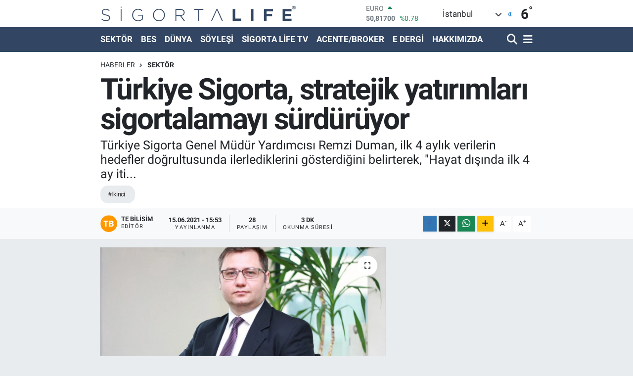

--- FILE ---
content_type: text/html; charset=UTF-8
request_url: https://www.sigortalifedergi.com/turkiye-sigorta-stratejik-yatirimlari-sigortalamayi-surduruyor
body_size: 23571
content:
<!DOCTYPE html>
<html lang="tr" data-theme="flow">
<head>
<link rel="dns-prefetch" href="//www.sigortalifedergi.com">
<link rel="dns-prefetch" href="//sigortalifedergicom.teimg.com">
<link rel="dns-prefetch" href="//static.tebilisim.com">
<link rel="dns-prefetch" href="//www.googletagmanager.com">
<link rel="dns-prefetch" href="//www.twitter.com">
<link rel="dns-prefetch" href="//www.instagram.com">
<link rel="dns-prefetch" href="//www.linkedin.com">
<link rel="dns-prefetch" href="//www.youtube.com">
<link rel="dns-prefetch" href="//api.whatsapp.com">
<link rel="dns-prefetch" href="//www.w3.org">
<link rel="dns-prefetch" href="//www.facebook.com">
<link rel="dns-prefetch" href="//x.com">
<link rel="dns-prefetch" href="//pinterest.com">
<link rel="dns-prefetch" href="//t.me">
<link rel="dns-prefetch" href="//tebilisim.com">
<link rel="dns-prefetch" href="//twitter.com">
<link rel="dns-prefetch" href="//fonts.googleapis.com">
<link rel="dns-prefetch" href="//mc.yandex.ru">

    <meta charset="utf-8">
<title>Türkiye Sigorta, stratejik yatırımları sigortalamayı sürdürüyor - Sigorta Life Dergi</title>
<meta name="description" content="Türkiye Sigorta Genel Müdür Yardımcısı Remzi Duman, ilk 4 aylık verilerin hedefler doğrultusunda ilerlediklerini gösterdiğini belirterek, &quot;Hayat dışında ilk 4 ay iti...">
<meta name="keywords" content="ikinci">
<link rel="canonical" href="https://www.sigortalifedergi.com/turkiye-sigorta-stratejik-yatirimlari-sigortalamayi-surduruyor">
<meta name="viewport" content="width=device-width,initial-scale=1">
<meta name="X-UA-Compatible" content="IE=edge">
<meta name="robots" content="max-image-preview:large">
<meta name="theme-color" content="#324663">
<meta name="title" content="Türkiye Sigorta, stratejik yatırımları sigortalamayı sürdürüyor">
<meta name="articleSection" content="news">
<meta name="datePublished" content="2021-06-15T15:53:21+03:00">
<meta name="dateModified" content="2021-06-15T15:53:21+03:00">
<meta name="articleAuthor" content="TE Bilisim">
<meta name="author" content="TE Bilisim">
<link rel="amphtml" href="https://www.sigortalifedergi.com/turkiye-sigorta-stratejik-yatirimlari-sigortalamayi-surduruyor/amp">
<meta property="og:site_name" content="Sigorta Life">
<meta property="og:title" content="Türkiye Sigorta, stratejik yatırımları sigortalamayı sürdürüyor">
<meta property="og:description" content="Türkiye Sigorta Genel Müdür Yardımcısı Remzi Duman, ilk 4 aylık verilerin hedefler doğrultusunda ilerlediklerini gösterdiğini belirterek, &quot;Hayat dışında ilk 4 ay iti...">
<meta property="og:url" content="https://www.sigortalifedergi.com/turkiye-sigorta-stratejik-yatirimlari-sigortalamayi-surduruyor">
<meta property="og:image" content="https://sigortalifedergicom.teimg.com/crop/1280x720/sigortalifedergi-com/wp/uploads/2021/06/türkiye-sigorta-remzi-duran.jpg">
<meta property="og:image:width" content="1280">
<meta property="og:image:height" content="720">
<meta property="og:image:alt" content="Türkiye Sigorta, stratejik yatırımları sigortalamayı sürdürüyor">
<meta property="og:article:published_time" content="2021-06-15T15:53:21+03:00">
<meta property="og:article:modified_time" content="2021-06-15T15:53:21+03:00">
<meta property="og:type" content="article">
<meta name="twitter:card" content="summary_large_image">
<meta name="twitter:site" content="@sigortalifedrg">
<meta name="twitter:title" content="Türkiye Sigorta, stratejik yatırımları sigortalamayı sürdürüyor">
<meta name="twitter:description" content="Türkiye Sigorta Genel Müdür Yardımcısı Remzi Duman, ilk 4 aylık verilerin hedefler doğrultusunda ilerlediklerini gösterdiğini belirterek, &quot;Hayat dışında ilk 4 ay iti...">
<meta name="twitter:image" content="https://sigortalifedergicom.teimg.com/crop/1280x720/sigortalifedergi-com/wp/uploads/2021/06/türkiye-sigorta-remzi-duran.jpg">
<meta name="twitter:url" content="https://www.sigortalifedergi.com/turkiye-sigorta-stratejik-yatirimlari-sigortalamayi-surduruyor">
<link rel="shortcut icon" type="image/x-icon" href="https://sigortalifedergicom.teimg.com/sigortalifedergi-com/uploads/2023/12/s-l-favicon.png">
<link rel="manifest" href="https://www.sigortalifedergi.com/manifest.json?v=6.6.4" />
<link rel="preload" href="https://static.tebilisim.com/flow/assets/css/font-awesome/fa-solid-900.woff2" as="font" type="font/woff2" crossorigin />
<link rel="preload" href="https://static.tebilisim.com/flow/assets/css/font-awesome/fa-brands-400.woff2" as="font" type="font/woff2" crossorigin />
<link rel="preload" href="https://static.tebilisim.com/flow/assets/css/weather-icons/font/weathericons-regular-webfont.woff2" as="font" type="font/woff2" crossorigin />
<link rel="preload" href="https://static.tebilisim.com/flow/vendor/te/fonts/roboto/KFOlCnqEu92Fr1MmEU9fBBc4AMP6lQ.woff2" as="font" type="font/woff2" crossorigin />
<link rel="preload" href="https://static.tebilisim.com/flow/vendor/te/fonts/roboto/KFOlCnqEu92Fr1MmEU9fChc4AMP6lbBP.woff2" as="font" type="font/woff2" crossorigin />
<link rel="preload" href="https://static.tebilisim.com/flow/vendor/te/fonts/roboto/KFOlCnqEu92Fr1MmWUlfBBc4AMP6lQ.woff2" as="font" type="font/woff2" crossorigin />
<link rel="preload" href="https://static.tebilisim.com/flow/vendor/te/fonts/roboto/KFOlCnqEu92Fr1MmWUlfChc4AMP6lbBP.woff2" as="font" type="font/woff2" crossorigin />
<link rel="preload" href="https://static.tebilisim.com/flow/vendor/te/fonts/roboto/KFOmCnqEu92Fr1Mu4mxKKTU1Kg.woff2" as="font" type="font/woff2" crossorigin />
<link rel="preload" href="https://static.tebilisim.com/flow/vendor/te/fonts/roboto/KFOmCnqEu92Fr1Mu7GxKKTU1Kvnz.woff2" as="font" type="font/woff2" crossorigin />


<link rel="preload" as="style" href="https://static.tebilisim.com/flow/vendor/te/fonts/roboto.css?v=6.6.4">
<link rel="stylesheet" href="https://static.tebilisim.com/flow/vendor/te/fonts/roboto.css?v=6.6.4">

<link rel="preload" as="image" href="https://sigortalifedergicom.teimg.com/crop/1280x720/sigortalifedergi-com/wp/uploads/2021/06/türkiye-sigorta-remzi-duran.jpg">
<style>:root {
        --te-link-color: #333;
        --te-link-hover-color: #000;
        --te-font: "Roboto";
        --te-secondary-font: "Roboto";
        --te-h1-font-size: 60px;
        --te-color: #324663;
        --te-hover-color: #324663;
        --mm-ocd-width: 85%!important; /*  Mobil Menü Genişliği */
        --swiper-theme-color: var(--te-color)!important;
        --header-13-color: #ffc107;
    }</style><link rel="preload" as="style" href="https://static.tebilisim.com/flow/assets/vendor/bootstrap/css/bootstrap.min.css?v=6.6.4">
<link rel="stylesheet" href="https://static.tebilisim.com/flow/assets/vendor/bootstrap/css/bootstrap.min.css?v=6.6.4">
<link rel="preload" as="style" href="https://static.tebilisim.com/flow/assets/css/app6.6.4.min.css">
<link rel="stylesheet" href="https://static.tebilisim.com/flow/assets/css/app6.6.4.min.css">



<script type="application/ld+json">{"@context":"https:\/\/schema.org","@type":"WebSite","url":"https:\/\/www.sigortalifedergi.com","potentialAction":{"@type":"SearchAction","target":"https:\/\/www.sigortalifedergi.com\/arama?q={query}","query-input":"required name=query"}}</script>

<script type="application/ld+json">{"@context":"https:\/\/schema.org","@type":"NewsMediaOrganization","url":"https:\/\/www.sigortalifedergi.com","name":"Sigorta Life","logo":"https:\/\/sigortalifedergicom.teimg.com\/sigortalifedergi-com\/uploads\/2023\/12\/sigorta-life-logo-svg.svg","sameAs":["https:\/\/www.twitter.com\/sigortalifedrg","https:\/\/www.linkedin.com\/in\/sigorta-life-dergi-9374161ba\/","https:\/\/www.youtube.com\/channel\/UCu11mNKnhK0OuNpS3rjPukA","https:\/\/www.instagram.com\/sigortalifedergi"]}</script>

<script type="application/ld+json">{"@context":"https:\/\/schema.org","@graph":[{"@type":"SiteNavigationElement","name":"Ana Sayfa","url":"https:\/\/www.sigortalifedergi.com","@id":"https:\/\/www.sigortalifedergi.com"},{"@type":"SiteNavigationElement","name":"D\u00dcNYA","url":"https:\/\/www.sigortalifedergi.com\/dunya","@id":"https:\/\/www.sigortalifedergi.com\/dunya"},{"@type":"SiteNavigationElement","name":"SEKT\u00d6R","url":"https:\/\/www.sigortalifedergi.com\/sektor","@id":"https:\/\/www.sigortalifedergi.com\/sektor"},{"@type":"SiteNavigationElement","name":"S\u0130GORTAL\u0130FE TV","url":"https:\/\/www.sigortalifedergi.com\/sigortalife-tv","@id":"https:\/\/www.sigortalifedergi.com\/sigortalife-tv"},{"@type":"SiteNavigationElement","name":"BES","url":"https:\/\/www.sigortalifedergi.com\/bes","@id":"https:\/\/www.sigortalifedergi.com\/bes"},{"@type":"SiteNavigationElement","name":"S\u00d6YLE\u015e\u0130","url":"https:\/\/www.sigortalifedergi.com\/soylesi","@id":"https:\/\/www.sigortalifedergi.com\/soylesi"},{"@type":"SiteNavigationElement","name":"LIFE","url":"https:\/\/www.sigortalifedergi.com\/life","@id":"https:\/\/www.sigortalifedergi.com\/life"},{"@type":"SiteNavigationElement","name":"YAZARLAR","url":"https:\/\/www.sigortalifedergi.com\/yazarlar","@id":"https:\/\/www.sigortalifedergi.com\/yazarlar"},{"@type":"SiteNavigationElement","name":"ACENTE\/BROKER","url":"https:\/\/www.sigortalifedergi.com\/acentebroker","@id":"https:\/\/www.sigortalifedergi.com\/acentebroker"},{"@type":"SiteNavigationElement","name":"Hakk\u0131m\u0131zda","url":"https:\/\/www.sigortalifedergi.com\/hakkimizda","@id":"https:\/\/www.sigortalifedergi.com\/hakkimizda"},{"@type":"SiteNavigationElement","name":"\u0130leti\u015fim","url":"https:\/\/www.sigortalifedergi.com\/iletisim","@id":"https:\/\/www.sigortalifedergi.com\/iletisim"},{"@type":"SiteNavigationElement","name":"Gizlilik S\u00f6zle\u015fmesi","url":"https:\/\/www.sigortalifedergi.com\/gizlilik-sozlesmesi","@id":"https:\/\/www.sigortalifedergi.com\/gizlilik-sozlesmesi"},{"@type":"SiteNavigationElement","name":"Foto Galeri","url":"https:\/\/www.sigortalifedergi.com\/foto-galeri","@id":"https:\/\/www.sigortalifedergi.com\/foto-galeri"},{"@type":"SiteNavigationElement","name":"Video Galeri","url":"https:\/\/www.sigortalifedergi.com\/video","@id":"https:\/\/www.sigortalifedergi.com\/video"},{"@type":"SiteNavigationElement","name":"Ey\u00fcpsultan Bug\u00fcn, Yar\u0131n ve 1 Haftal\u0131k Hava Durumu Tahmini","url":"https:\/\/www.sigortalifedergi.com\/eyupsultan-hava-durumu","@id":"https:\/\/www.sigortalifedergi.com\/eyupsultan-hava-durumu"},{"@type":"SiteNavigationElement","name":"Ey\u00fcpsultan Namaz Vakitleri","url":"https:\/\/www.sigortalifedergi.com\/eyupsultan-namaz-vakitleri","@id":"https:\/\/www.sigortalifedergi.com\/eyupsultan-namaz-vakitleri"},{"@type":"SiteNavigationElement","name":"Puan Durumu ve Fikst\u00fcr","url":"https:\/\/www.sigortalifedergi.com\/futbol\/super-lig-puan-durumu-ve-fikstur","@id":"https:\/\/www.sigortalifedergi.com\/futbol\/super-lig-puan-durumu-ve-fikstur"}]}</script>

<script type="application/ld+json">{"@context":"https:\/\/schema.org","@type":"BreadcrumbList","itemListElement":[{"@type":"ListItem","position":1,"item":{"@type":"Thing","@id":"https:\/\/www.sigortalifedergi.com","name":"Haberler"}},{"@type":"ListItem","position":2,"item":{"@type":"Thing","@id":"https:\/\/www.sigortalifedergi.com\/sektor","name":"SEKT\u00d6R"}},{"@type":"ListItem","position":3,"item":{"@type":"Thing","@id":"https:\/\/www.sigortalifedergi.com\/turkiye-sigorta-stratejik-yatirimlari-sigortalamayi-surduruyor","name":"T\u00fcrkiye Sigorta, stratejik yat\u0131r\u0131mlar\u0131 sigortalamay\u0131 s\u00fcrd\u00fcr\u00fcyor"}}]}</script>
<script type="application/ld+json">{"@context":"https:\/\/schema.org","@type":"NewsArticle","headline":"T\u00fcrkiye Sigorta, stratejik yat\u0131r\u0131mlar\u0131 sigortalamay\u0131 s\u00fcrd\u00fcr\u00fcyor","articleSection":"SEKT\u00d6R","dateCreated":"2021-06-15T15:53:21+03:00","datePublished":"2021-06-15T15:53:21+03:00","dateModified":"2021-06-15T15:53:21+03:00","wordCount":733,"genre":"news","mainEntityOfPage":{"@type":"WebPage","@id":"https:\/\/www.sigortalifedergi.com\/turkiye-sigorta-stratejik-yatirimlari-sigortalamayi-surduruyor"},"articleBody":"\r\n\r\nT\u00fcrkiye Sigorta Genel M\u00fcd\u00fcr Yard\u0131mc\u0131s\u0131 Remzi Duman, ilk 4 ayl\u0131k verilerin hedefler do\u011frultusunda ilerlediklerini g\u00f6sterdi\u011fini belirterek, \"Hayat d\u0131\u015f\u0131nda ilk 4 ay itibar\u0131yla 4 milyar 36 milyon 509 bin 267 TL toplam \u00fcretim ve y\u00fczde 14,75 pazar pay\u0131 ile liderli\u011fimizi s\u00fcrd\u00fcr\u00fcyoruz. Hayat taraf\u0131nda ise T\u00fcrkiye Hayat Emeklilik 1 milyar 148 milyon 561 bin 224 TL toplam \u00fcretim ve y\u00fczde 22,88 pazar pay\u0131 ile 2021\u2019nin ilk 4 ay\u0131na adeta damga vurdu.\" ifadelerini kulland\u0131.\r\n\r\nT\u00fcrkiye Sigorta'dan yap\u0131lan a\u00e7\u0131klamaya g\u00f6re, 2021\u2019in ilk d\u00f6rt ay\u0131 itibar\u0131yla 4 milyar 36 milyon 509 bin 267 TL toplam \u00fcretim ve y\u00fczde 14,75 pazar pay\u0131 ile liderli\u011fini s\u00fcrd\u00fcren T\u00fcrkiye Sigorta, T\u00fcrkiye\u2019nin stratejik yat\u0131r\u0131mlar\u0131na g\u00fcvence sunmaya devam ediyor.\r\n\r\nA\u00e7\u0131klamada g\u00f6r\u00fc\u015flerine yer verilen T\u00fcrkiye Sigorta Genel M\u00fcd\u00fcr Yard\u0131mc\u0131s\u0131 Remzi Duman, kamuya ait 6 sigorta \u015firketinin tek \u00e7at\u0131 alt\u0131nda birle\u015fmesiyle do\u011fan T\u00fcrkiye Sigorta i\u00e7in 2021 hedeflerinin sigorta ve emeklilik sekt\u00f6r\u00fcnde liderli\u011fi s\u00fcrd\u00fcrmek oldu\u011funu belirterek, 2 bin 578 \u00e7al\u0131\u015fan\u0131, 7 bin 664 da\u011f\u0131t\u0131m a\u011f\u0131yla 38 b\u00f6lgede 11,6 milyon m\u00fc\u015fterisine nitelikli hizmet sunan bir aile olduklar\u0131n\u0131 aktard\u0131.\r\n\r\n\"Bu y\u0131l\u0131n \u00f6n\u00fcm\u00fczdeki dilimini de lider olarak kapatmak i\u00e7in \u00e7al\u0131\u015f\u0131yoruz\u201d\r\n\r\nDuman, T\u00fcrksat uydular\u0131, Fatih, Yavuz ve Kanuni Sondaj Gemileri, Oru\u00e7 Reis Gemisi ve Tuna 1 kuyusu teminatlar\u0131n\u0131n ard\u0131ndan, T\u00fcrkiye i\u00e7in b\u00fcy\u00fck bir m\u00fcjde anlam\u0131 ta\u015f\u0131yan Amasra 1 kuyusuna da teminat sunmaktan mutlu olduklar\u0131n\u0131 ifade ederek, alan\u0131nda uzman ekiplerle beraber de\u011fer yaratacak \u00e7al\u0131\u015fmalara devam edeceklerini bildirdi.\r\n\r\n\u0130stikrarl\u0131 ve s\u00fcrd\u00fcr\u00fclebilir b\u00fcy\u00fcme hedefiyle \u00e7al\u0131\u015fmalar\u0131n\u0131 s\u00fcrd\u00fcrd\u00fcklerini belirten Duman, s\u00f6zlerini \u015f\u00f6yle s\u00fcrd\u00fcrd\u00fc:\r\n\r\n\"\u0130lk 4 ayl\u0131k verilerimiz hedefimiz do\u011frultusunda ilerledi\u011fimizi g\u00f6steriyor. Hayat d\u0131\u015f\u0131nda ilk 4 ay itibar\u0131yla 4 milyar 36 milyon 509 bin 267 TL toplam \u00fcretim ve y\u00fczde 14,75 pazar pay\u0131 ile liderli\u011fimizi s\u00fcrd\u00fcr\u00fcyoruz. Hayat taraf\u0131nda ise T\u00fcrkiye Hayat Emeklilik 1 milyar 148 milyon 561 bin 224 TL toplam \u00fcretim ve y\u00fczde 22,88 pazar pay\u0131 ile 2021\u2019nin ilk 4 ay\u0131na adeta damga vurdu. Kaza bran\u015f\u0131nda 162 milyon 877 bin 32 TL toplam \u00fcretim ve y\u00fczde 22,44, hava ara\u00e7lar\u0131 bran\u015f\u0131nda 22 milyon 691 bin 638 TL toplam \u00fcretim ve y\u00fczde 44,12 pazar pay\u0131 ile bu y\u0131l\u0131n 4 ay\u0131n\u0131 lider tamamlad\u0131k. Tabii biliyorsunuz i\u00e7inden ge\u00e7ti\u011fimiz k\u00fcresel salg\u0131n s\u00fcrecinin yan\u0131nda ya\u015fad\u0131\u011f\u0131m\u0131z do\u011fal afetler de sigortac\u0131l\u0131\u011f\u0131n \u00f6nemini bir kez daha hepimize hat\u0131rlatt\u0131.\r\n\r\nY\u0131l\u0131n ilk d\u00f6rt ay\u0131ndaki yang\u0131n ve do\u011fal afetler bran\u015f\u0131ndaki duruma bakt\u0131\u011f\u0131m\u0131zda 664 milyon 859 bin 256 TL toplam \u00fcretim ve y\u00fczde 16,11 pazar pay\u0131 ile T\u00fcrkiye Sigorta olarak liderli\u011fimizi s\u00fcrd\u00fcrd\u00fck. Genel zararlar bran\u015f\u0131nda da 1 milyar 785 milyon 809 bin 498 TL toplam \u00fcretim ve y\u00fczde 39,49 ile lider konumunday\u0131z. Tar\u0131m sigortalar\u0131 konusu yine \u00f6nemli bir ba\u015fl\u0131k. Devlet destekli tar\u0131m sigortalar\u0131 bran\u015f\u0131nda 1 milyar 635 milyon 751 bin 238 TL toplam \u00fcretim ve y\u00fczde 53,30 pazar pay\u0131 ile birinci s\u0131raday\u0131z. M\u00fchendislik sigortalar\u0131 bran\u015f\u0131nda da 116 milyon 510 bin 660 TL toplam \u00fcretim ve y\u00fczde 9,54 pazar pay\u0131 ile 2021\u2019in ilk 4 ay\u0131n\u0131 lider tamamlad\u0131k. \u00dcretim ve karl\u0131l\u0131kta s\u00fcrd\u00fcr\u00fclebilir liderlik ve k\u00fcresel sigorta \u015firketi olma hedefiyle faaliyetlerimizi s\u00fcrd\u00fcr\u00fcyor, bu y\u0131l\u0131n \u00f6n\u00fcm\u00fczdeki dilimini de lider olarak kapatmak i\u00e7in \u00e7al\u0131\u015f\u0131yoruz.\u201d\r\n\r\nT\u00fcrkiye Sigorta havac\u0131l\u0131k ve enerji alanlar\u0131nda \u00f6ne \u00e7\u0131k\u0131yor\r\n\r\nDuman, enerji konusunun gerek \u00fclke ekonomisi gerek sigorta sekt\u00f6r\u00fc a\u00e7\u0131s\u0131ndan T\u00fcrkiye Sigorta\u2019n\u0131n kuruldu\u011fu g\u00fcnden bu yana \u00fczerine titredi\u011fi bir alan oldu\u011funa dikkati \u00e7ekerek, hidroelektrik, g\u00fcne\u015f enerjisi, jeotermal ve r\u00fczgar enerjisi gibi yenilenebilir enerji santrallerinin kurulu enerji g\u00fc\u00e7 i\u00e7indeki pay\u0131n\u0131n y\u00fczde 50\u2019leri ge\u00e7ti\u011fini belirtti.\r\n\r\nRemzi Duman, \u201cT\u00fcrkiye Sigorta olarak enerji yat\u0131r\u0131mlar\u0131na teminat sa\u011flayarak piyasa yap\u0131c\u0131 rollerimiz s\u00fcrecek. Ge\u00e7ti\u011fimiz y\u0131la oranla bu y\u0131l prim taraf\u0131nda y\u00fczde 18\u2019lik b\u00fcy\u00fcme sa\u011flad\u0131k. Havac\u0131l\u0131k taraf\u0131nda toplam 283 milyar 492 milyon 334 bin 98 TL net prim tutar\u0131m\u0131z ile yer ald\u0131\u011f\u0131m\u0131z her alanda en g\u00fc\u00e7l\u00fc \u015fekilde hizmet vermeye devam edece\u011fiz.\u201d de\u011ferlendirmesinde bulundu.\r\n\r\n\u00a0\r\n\r\n","description":"\r \r T\u00fcrkiye Sigorta Genel M\u00fcd\u00fcr Yard\u0131mc\u0131s\u0131 Remzi Duman, ilk 4 ayl\u0131k verilerin hedefler do\u011frultusunda ilerlediklerini g\u00f6sterdi\u011fini belirterek, \"Hayat d\u0131\u015f\u0131nda ilk 4 ay iti...","inLanguage":"tr-TR","keywords":["ikinci"],"image":{"@type":"ImageObject","url":"https:\/\/sigortalifedergicom.teimg.com\/crop\/1280x720\/sigortalifedergi-com\/wp\/uploads\/2021\/06\/t\u00fcrkiye-sigorta-remzi-duran.jpg","width":"1280","height":"720","caption":"T\u00fcrkiye Sigorta, stratejik yat\u0131r\u0131mlar\u0131 sigortalamay\u0131 s\u00fcrd\u00fcr\u00fcyor"},"publishingPrinciples":"https:\/\/www.sigortalifedergi.com\/gizlilik-sozlesmesi","isFamilyFriendly":"http:\/\/schema.org\/True","isAccessibleForFree":"http:\/\/schema.org\/True","publisher":{"@type":"Organization","name":"Sigorta Life","image":"https:\/\/sigortalifedergicom.teimg.com\/sigortalifedergi-com\/uploads\/2023\/12\/sigorta-life-logo-svg.svg","logo":{"@type":"ImageObject","url":"https:\/\/sigortalifedergicom.teimg.com\/sigortalifedergi-com\/uploads\/2023\/12\/sigorta-life-logo-svg.svg","width":"640","height":"375"}},"author":{"@type":"Person","name":"TE Bilisim","honorificPrefix":"","jobTitle":"","url":null}}</script>





<style>
.mega-menu {z-index: 9999 !important;}
@media screen and (min-width: 1620px) {
    .container {width: 1280px!important; max-width: 1280px!important;}
    #ad_36 {margin-right: 15px !important;}
    #ad_9 {margin-left: 15px !important;}
}

@media screen and (min-width: 1325px) and (max-width: 1620px) {
    .container {width: 1100px!important; max-width: 1100px!important;}
    #ad_36 {margin-right: 100px !important;}
    #ad_9 {margin-left: 100px !important;}
}
@media screen and (min-width: 1295px) and (max-width: 1325px) {
    .container {width: 990px!important; max-width: 990px!important;}
    #ad_36 {margin-right: 165px !important;}
    #ad_9 {margin-left: 165px !important;}
}
@media screen and (min-width: 1200px) and (max-width: 1295px) {
    .container {width: 900px!important; max-width: 900px!important;}
    #ad_36 {margin-right: 210px !important;}
    #ad_9 {margin-left: 210px !important;}

}
</style><script async src="https://www.googletagmanager.com/gtag/js?id=UA-212740289-2"></script>
<script>
  window.dataLayer = window.dataLayer || [];
  function gtag(){dataLayer.push(arguments);}
  gtag('js', new Date());

  gtag('config', 'UA-212740289-2');
</script>
<meta name="google-site-verification" content="CAPKHYyN9nfwpj0lvGAz_q-Z0ejOoDzj-lsIhHtQK-I" />






</head>




<body class="d-flex flex-column min-vh-100">

    
    

    <header class="header-1">
    <nav class="top-header navbar navbar-expand-lg navbar-light shadow-sm bg-white py-1">
        <div class="container">
                            <a class="navbar-brand me-0" href="/" title="Sigorta Life">
                <img src="https://sigortalifedergicom.teimg.com/sigortalifedergi-com/uploads/2023/12/sigorta-life-logo-svg.svg" alt="Sigorta Life" width="397" height="40" class="light-mode img-fluid flow-logo">
<img src="https://sigortalifedergicom.teimg.com/sigortalifedergi-com/uploads/2023/12/sigorta-life-logo-svg.svg" alt="Sigorta Life" width="397" height="40" class="dark-mode img-fluid flow-logo d-none">

            </a>
                                    <div class="header-widgets d-lg-flex justify-content-end align-items-center d-none">
                <div class="position-relative overflow-hidden" style="height: 40px;">
                    <!-- PİYASALAR -->
        <div class="newsticker mini">
        <ul class="newsticker__h4 list-unstyled text-secondary" data-header="1">
            <li class="newsticker__item col dolar">
                <div>DOLAR <span class="text-success"><i class="fa fa-caret-up ms-1"></i></span> </div>
                <div class="fw-bold mb-0 d-inline-block">43,27860</div>
                <span class="d-inline-block ms-2 text-success">%0.04</span>
            </li>
            <li class="newsticker__item col euro">
                <div>EURO <span class="text-success"><i class="fa fa-caret-up ms-1"></i></span> </div>
                <div class="fw-bold mb-0 d-inline-block">50,81700</div><span
                    class="d-inline-block ms-2 text-success">%0.78</span>
            </li>
            <li class="newsticker__item col sterlin">
                <div>STERLİN <span class="text-success"><i class="fa fa-caret-up ms-1"></i></span> </div>
                <div class="fw-bold mb-0 d-inline-block">58,28370</div><span
                    class="d-inline-block ms-2 text-success">%0.22</span>
            </li>
            <li class="newsticker__item col altin">
                <div>G.ALTIN <span class="text-success"><i class="fa fa-caret-up ms-1"></i></span> </div>
                <div class="fw-bold mb-0 d-inline-block">6629,74000</div>
                <span class="d-inline-block ms-2 text-success">%2.04</span>
            </li>
            <li class="newsticker__item col bist">
                <div>BİST100 <span class="text-success"><i class="fa fa-caret-up ms-1"></i></span> </div>
                <div class="fw-bold mb-0 d-inline-block">12.806,00</div>
                <span class="d-inline-block ms-2 text-success">%45</span>
            </li>
            <li class="newsticker__item col btc">
                <div>BITCOIN <span class="text-danger"><i class="fa fa-caret-down ms-1"></i></span> </div>
                <div class="fw-bold mb-0 d-inline-block">89.607,76</div>
                <span class="d-inline-block ms-2 text-danger">%-3.57</span>
            </li>
        </ul>
    </div>
    

                </div>
                <div class="weather-top d-none d-lg-flex justify-content-between align-items-center ms-4 weather-widget mini">
                    <!-- HAVA DURUMU -->

<input type="hidden" name="widget_setting_weathercity" value="41.16343020,28.76644080" />

            <div class="weather mx-1">
            <div class="custom-selectbox " onclick="toggleDropdown(this)" style="width: 120px">
    <div class="d-flex justify-content-between align-items-center">
        <span style="">İstanbul</span>
        <i class="fas fa-chevron-down" style="font-size: 14px"></i>
    </div>
    <ul class="bg-white text-dark overflow-widget" style="min-height: 100px; max-height: 300px">
            </ul>
</div>

        </div>
        <div>
            <img src="//cdn.weatherapi.com/weather/64x64/night/113.png" class="condition" width="26" height="26" alt="6" />
        </div>
        <div class="weather-degree h3 mb-0 lead ms-2" data-header="1">
            <span class="degree">6</span><sup>°</sup>
        </div>
    
<div data-location='{"city":"TUXX0014"}' class="d-none"></div>


                </div>
            </div>
                        <ul class="nav d-lg-none px-2">
                
                <li class="nav-item"><a href="/arama" class="me-2" title="Ara"><i class="fa fa-search fa-lg"></i></a></li>
                <li class="nav-item"><a href="#menu" title="Ana Menü"><i class="fa fa-bars fa-lg"></i></a></li>
            </ul>
        </div>
    </nav>
    <div class="main-menu navbar navbar-expand-lg d-none d-lg-block bg-gradient-te py-1">
        <div class="container">
            <ul  class="nav fw-semibold">
        <li class="nav-item   ">
        <a href="/sektor" class="nav-link text-white" target="_self" title="SEKTÖR">SEKTÖR</a>
        
    </li>
        <li class="nav-item   ">
        <a href="/bes" class="nav-link text-white" target="_self" title="BES">BES</a>
        
    </li>
        <li class="nav-item   ">
        <a href="/dunya" class="nav-link text-white" target="_self" title="DÜNYA">DÜNYA</a>
        
    </li>
        <li class="nav-item   ">
        <a href="/soylesi" class="nav-link text-white" target="_self" title="SÖYLEŞİ">SÖYLEŞİ</a>
        
    </li>
        <li class="nav-item   ">
        <a href="/sigortalife-tv" class="nav-link text-white" target="_self" title="SİGORTA LİFE TV">SİGORTA LİFE TV</a>
        
    </li>
        <li class="nav-item   ">
        <a href="/acentebroker" class="nav-link text-white" target="_self" title="ACENTE/BROKER">ACENTE/BROKER</a>
        
    </li>
        <li class="nav-item   ">
        <a href="https://www.sigortalifedergi.com/edergi" class="nav-link text-white" target="_self" title="E DERGİ">E DERGİ</a>
        
    </li>
        <li class="nav-item   ">
        <a href="/hakkimizda" class="nav-link text-white" target="_self" title="HAKKIMIZDA">HAKKIMIZDA</a>
        
    </li>
    </ul>

            <ul class="navigation-menu nav d-flex align-items-center">

                <li class="nav-item">
                    <a href="/arama" class="nav-link pe-1 text-white" title="Ara">
                        <i class="fa fa-search fa-lg"></i>
                    </a>
                </li>

                

                <li class="nav-item dropdown position-static">
                    <a class="nav-link pe-0 text-white" data-bs-toggle="dropdown" href="#" aria-haspopup="true" aria-expanded="false" title="Ana Menü">
                        <i class="fa fa-bars fa-lg"></i>
                    </a>
                    <div class="mega-menu dropdown-menu dropdown-menu-end text-capitalize shadow-lg border-0 rounded-0">

    <div class="row g-3 small p-3">

                <div class="col">
            <div class="extra-sections bg-light p-3 border">
                <a href="https://www.sigortalifedergi.com/istanbul-nobetci-eczaneler" title="Nöbetçi Eczaneler" class="d-block border-bottom pb-2 mb-2" target="_self"><i class="fa-solid fa-capsules me-2"></i>Nöbetçi Eczaneler</a>
<a href="https://www.sigortalifedergi.com/istanbul-hava-durumu" title="Hava Durumu" class="d-block border-bottom pb-2 mb-2" target="_self"><i class="fa-solid fa-cloud-sun me-2"></i>Hava Durumu</a>
<a href="https://www.sigortalifedergi.com/istanbul-namaz-vakitleri" title="Namaz Vakitleri" class="d-block border-bottom pb-2 mb-2" target="_self"><i class="fa-solid fa-mosque me-2"></i>Namaz Vakitleri</a>
<a href="https://www.sigortalifedergi.com/istanbul-trafik-durumu" title="Trafik Durumu" class="d-block border-bottom pb-2 mb-2" target="_self"><i class="fa-solid fa-car me-2"></i>Trafik Durumu</a>
<a href="https://www.sigortalifedergi.com/futbol/super-lig-puan-durumu-ve-fikstur" title="Süper Lig Puan Durumu ve Fikstür" class="d-block border-bottom pb-2 mb-2" target="_self"><i class="fa-solid fa-chart-bar me-2"></i>Süper Lig Puan Durumu ve Fikstür</a>
<a href="https://www.sigortalifedergi.com/tum-mansetler" title="Tüm Manşetler" class="d-block border-bottom pb-2 mb-2" target="_self"><i class="fa-solid fa-newspaper me-2"></i>Tüm Manşetler</a>
<a href="https://www.sigortalifedergi.com/sondakika-haberleri" title="Son Dakika Haberleri" class="d-block border-bottom pb-2 mb-2" target="_self"><i class="fa-solid fa-bell me-2"></i>Son Dakika Haberleri</a>

            </div>
        </div>
        
        <div class="col">
        <a href="/sektor" class="d-block border-bottom  pb-2 mb-2" target="_self" title="SEKTÖR">SEKTÖR</a>
            <a href="/bes" class="d-block border-bottom  pb-2 mb-2" target="_self" title="BES">BES</a>
            <a href="/dunya" class="d-block border-bottom  pb-2 mb-2" target="_self" title="DÜNYA">DÜNYA</a>
            <a href="/soylesi" class="d-block border-bottom  pb-2 mb-2" target="_self" title="SÖYLEŞİ">SÖYLEŞİ</a>
            <a href="/sigortalife-tv" class="d-block border-bottom  pb-2 mb-2" target="_self" title="SİGORTA LİFE TV">SİGORTA LİFE TV</a>
            <a href="/acentebroker" class="d-block border-bottom  pb-2 mb-2" target="_self" title="ACENTE/BROKER">ACENTE/BROKER</a>
            <a href="https://www.sigortalifedergi.com/edergi" class="d-block  pb-2 mb-2" target="_self" title="E DERGİ">E DERGİ</a>
        </div><div class="col">
            <a href="/hakkimizda" class="d-block border-bottom  pb-2 mb-2" target="_self" title="HAKKIMIZDA">HAKKIMIZDA</a>
        </div>


    </div>

    <div class="p-3 bg-light">
                        <a class="me-3"
            href="https://www.twitter.com/sigortalifedrg" target="_blank" rel="nofollow noreferrer noopener"><i class="fab fa-x-twitter "></i> Twitter</a>
                        <a class="me-3"
            href="https://www.instagram.com/sigortalifedergi" target="_blank" rel="nofollow noreferrer noopener"><i class="fab fa-instagram me-2 text-magenta"></i> Instagram</a>
                        <a class="me-3"
            href="https://www.linkedin.com/in/sigorta-life-dergi-9374161ba/" target="_blank" rel="nofollow noreferrer noopener"><i class="fab fa-linkedin me-2 text-navy"></i> Linkedin</a>
                        <a class="me-3"
            href="https://www.youtube.com/channel/UCu11mNKnhK0OuNpS3rjPukA" target="_blank" rel="nofollow noreferrer noopener"><i class="fab fa-youtube me-2 text-danger"></i> Youtube</a>
                                                <a class="" href="https://api.whatsapp.com/send?phone=+905321678343" title="Whatsapp" rel="nofollow noreferrer noopener"><i
            class="fab fa-whatsapp me-2 text-navy"></i> WhatsApp İhbar Hattı</a>    </div>

    <div class="mega-menu-footer p-2 bg-te-color">
        <a class="dropdown-item text-white" href="/kunye" title="Künye"><i class="fa fa-id-card me-2"></i> Künye</a>
        <a class="dropdown-item text-white" href="/iletisim" title="İletişim"><i class="fa fa-envelope me-2"></i> İletişim</a>
        <a class="dropdown-item text-white" href="/rss-baglantilari" title="RSS Bağlantıları"><i class="fa fa-rss me-2"></i> RSS Bağlantıları</a>
        <a class="dropdown-item text-white" href="/member/login" title="Üyelik Girişi"><i class="fa fa-user me-2"></i> Üyelik Girişi</a>
    </div>


</div>

                </li>

            </ul>
        </div>
    </div>
    <ul  class="mobile-categories d-lg-none list-inline bg-white">
        <li class="list-inline-item">
        <a href="/sektor" class="text-dark" target="_self" title="SEKTÖR">
                SEKTÖR
        </a>
    </li>
        <li class="list-inline-item">
        <a href="/bes" class="text-dark" target="_self" title="BES">
                BES
        </a>
    </li>
        <li class="list-inline-item">
        <a href="/dunya" class="text-dark" target="_self" title="DÜNYA">
                DÜNYA
        </a>
    </li>
        <li class="list-inline-item">
        <a href="/soylesi" class="text-dark" target="_self" title="SÖYLEŞİ">
                SÖYLEŞİ
        </a>
    </li>
        <li class="list-inline-item">
        <a href="/sigortalife-tv" class="text-dark" target="_self" title="SİGORTA LİFE TV">
                SİGORTA LİFE TV
        </a>
    </li>
        <li class="list-inline-item">
        <a href="/acentebroker" class="text-dark" target="_self" title="ACENTE/BROKER">
                ACENTE/BROKER
        </a>
    </li>
        <li class="list-inline-item">
        <a href="https://www.sigortalifedergi.com/edergi" class="text-dark" target="_self" title="E DERGİ">
                E DERGİ
        </a>
    </li>
        <li class="list-inline-item">
        <a href="/hakkimizda" class="text-dark" target="_self" title="HAKKIMIZDA">
                HAKKIMIZDA
        </a>
    </li>
    </ul>

</header>






<main class="single overflow-hidden" style="min-height: 300px">

            
    
    <div class="infinite" data-show-advert="1">

    

    <div class="infinite-item d-block" data-id="10399" data-category-id="6" data-reference="TE\Blog\Models\Post" data-json-url="/service/json/featured-infinite.json">

        

        <div class="post-header pt-3 bg-white">

    <div class="container">

        
        <nav class="meta-category d-flex justify-content-lg-start" style="--bs-breadcrumb-divider: url(&#34;data:image/svg+xml,%3Csvg xmlns='http://www.w3.org/2000/svg' width='8' height='8'%3E%3Cpath d='M2.5 0L1 1.5 3.5 4 1 6.5 2.5 8l4-4-4-4z' fill='%236c757d'/%3E%3C/svg%3E&#34;);" aria-label="breadcrumb">
        <ol class="breadcrumb mb-0">
            <li class="breadcrumb-item"><a href="https://www.sigortalifedergi.com" class="breadcrumb_link" target="_self">Haberler</a></li>
            <li class="breadcrumb-item active fw-bold" aria-current="page"><a href="/sektor" target="_self" class="breadcrumb_link text-dark" title="SEKTÖR">SEKTÖR</a></li>
        </ol>
</nav>

        <h1 class="h2 fw-bold text-lg-start headline my-2" itemprop="headline">Türkiye Sigorta, stratejik yatırımları sigortalamayı sürdürüyor</h1>
        
        <h2 class="lead text-lg-start text-dark my-2 description" itemprop="description">

Türkiye Sigorta Genel Müdür Yardımcısı Remzi Duman, ilk 4 aylık verilerin hedefler doğrultusunda ilerlediklerini gösterdiğini belirterek, &quot;Hayat dışında ilk 4 ay iti...</h2>
        
        <div class="news-tags">
        <a href="https://www.sigortalifedergi.com/haberleri/ikinci" title="ikinci" class="news-tags__link" rel="nofollow">#Ikinci</a>
    </div>

    </div>

    <div class="bg-light py-1">
        <div class="container d-flex justify-content-between align-items-center">

            <div class="meta-author">
            <a href="/muhabir/1/te-bilisim" class="d-flex" title="TE Bilisim" target="_self">
            <img class="me-2 rounded-circle" width="34" height="34" src="[data-uri]"
                loading="lazy" alt="TE Bilisim">
            <div class="me-3 flex-column align-items-center justify-content-center">
                <div class="fw-bold text-dark">TE Bilisim</div>
                <div class="info text-dark">Editör</div>
            </div>
        </a>
    
    <div class="box">
    <time class="fw-bold">15.06.2021 - 15:53</time>
    <span class="info">Yayınlanma</span>
</div>

    <div class="box">
    <span class="fw-bold">28</span>
    <span class="info text-dark">Paylaşım</span>
</div>

    
    <div class="box">
    <span class="fw-bold">3 Dk</span>
    <span class="info text-dark">Okunma Süresi</span>
</div>





</div>


            <div class="share-area justify-content-end align-items-center d-none d-lg-flex">

    <div class="mobile-share-button-container mb-2 d-block d-md-none">
    <button
        class="btn btn-primary btn-sm rounded-0 shadow-sm w-100"
        onclick="handleMobileShare(event, 'Türkiye Sigorta, stratejik yatırımları sigortalamayı sürdürüyor', 'https://www.sigortalifedergi.com/turkiye-sigorta-stratejik-yatirimlari-sigortalamayi-surduruyor')"
        title="Paylaş"
    >
        <i class="fas fa-share-alt me-2"></i>Paylaş
    </button>
</div>

<div class="social-buttons-new d-none d-md-flex justify-content-between">
    <a
        href="https://www.facebook.com/sharer/sharer.php?u=https%3A%2F%2Fwww.sigortalifedergi.com%2Fturkiye-sigorta-stratejik-yatirimlari-sigortalamayi-surduruyor"
        onclick="initiateDesktopShare(event, 'facebook')"
        class="btn btn-primary btn-sm rounded-0 shadow-sm me-1"
        title="Facebook'ta Paylaş"
        data-platform="facebook"
        data-share-url="https://www.sigortalifedergi.com/turkiye-sigorta-stratejik-yatirimlari-sigortalamayi-surduruyor"
        data-share-title="Türkiye Sigorta, stratejik yatırımları sigortalamayı sürdürüyor"
        rel="noreferrer nofollow noopener external"
    >
        <i class="fab fa-facebook-f"></i>
    </a>

    <a
        href="https://x.com/intent/tweet?url=https%3A%2F%2Fwww.sigortalifedergi.com%2Fturkiye-sigorta-stratejik-yatirimlari-sigortalamayi-surduruyor&text=T%C3%BCrkiye+Sigorta%2C+stratejik+yat%C4%B1r%C4%B1mlar%C4%B1+sigortalamay%C4%B1+s%C3%BCrd%C3%BCr%C3%BCyor"
        onclick="initiateDesktopShare(event, 'twitter')"
        class="btn btn-dark btn-sm rounded-0 shadow-sm me-1"
        title="X'de Paylaş"
        data-platform="twitter"
        data-share-url="https://www.sigortalifedergi.com/turkiye-sigorta-stratejik-yatirimlari-sigortalamayi-surduruyor"
        data-share-title="Türkiye Sigorta, stratejik yatırımları sigortalamayı sürdürüyor"
        rel="noreferrer nofollow noopener external"
    >
        <i class="fab fa-x-twitter text-white"></i>
    </a>

    <a
        href="https://api.whatsapp.com/send?text=T%C3%BCrkiye+Sigorta%2C+stratejik+yat%C4%B1r%C4%B1mlar%C4%B1+sigortalamay%C4%B1+s%C3%BCrd%C3%BCr%C3%BCyor+-+https%3A%2F%2Fwww.sigortalifedergi.com%2Fturkiye-sigorta-stratejik-yatirimlari-sigortalamayi-surduruyor"
        onclick="initiateDesktopShare(event, 'whatsapp')"
        class="btn btn-success btn-sm rounded-0 btn-whatsapp shadow-sm me-1"
        title="Whatsapp'ta Paylaş"
        data-platform="whatsapp"
        data-share-url="https://www.sigortalifedergi.com/turkiye-sigorta-stratejik-yatirimlari-sigortalamayi-surduruyor"
        data-share-title="Türkiye Sigorta, stratejik yatırımları sigortalamayı sürdürüyor"
        rel="noreferrer nofollow noopener external"
    >
        <i class="fab fa-whatsapp fa-lg"></i>
    </a>

    <div class="dropdown">
        <button class="dropdownButton btn btn-sm rounded-0 btn-warning border-none shadow-sm me-1" type="button" data-bs-toggle="dropdown" name="socialDropdownButton" title="Daha Fazla">
            <i id="icon" class="fa fa-plus"></i>
        </button>

        <ul class="dropdown-menu dropdown-menu-end border-0 rounded-1 shadow">
            <li>
                <a
                    href="https://www.linkedin.com/sharing/share-offsite/?url=https%3A%2F%2Fwww.sigortalifedergi.com%2Fturkiye-sigorta-stratejik-yatirimlari-sigortalamayi-surduruyor"
                    class="dropdown-item"
                    onclick="initiateDesktopShare(event, 'linkedin')"
                    data-platform="linkedin"
                    data-share-url="https://www.sigortalifedergi.com/turkiye-sigorta-stratejik-yatirimlari-sigortalamayi-surduruyor"
                    data-share-title="Türkiye Sigorta, stratejik yatırımları sigortalamayı sürdürüyor"
                    rel="noreferrer nofollow noopener external"
                    title="Linkedin"
                >
                    <i class="fab fa-linkedin text-primary me-2"></i>Linkedin
                </a>
            </li>
            <li>
                <a
                    href="https://pinterest.com/pin/create/button/?url=https%3A%2F%2Fwww.sigortalifedergi.com%2Fturkiye-sigorta-stratejik-yatirimlari-sigortalamayi-surduruyor&description=T%C3%BCrkiye+Sigorta%2C+stratejik+yat%C4%B1r%C4%B1mlar%C4%B1+sigortalamay%C4%B1+s%C3%BCrd%C3%BCr%C3%BCyor&media="
                    class="dropdown-item"
                    onclick="initiateDesktopShare(event, 'pinterest')"
                    data-platform="pinterest"
                    data-share-url="https://www.sigortalifedergi.com/turkiye-sigorta-stratejik-yatirimlari-sigortalamayi-surduruyor"
                    data-share-title="Türkiye Sigorta, stratejik yatırımları sigortalamayı sürdürüyor"
                    rel="noreferrer nofollow noopener external"
                    title="Pinterest"
                >
                    <i class="fab fa-pinterest text-danger me-2"></i>Pinterest
                </a>
            </li>
            <li>
                <a
                    href="https://t.me/share/url?url=https%3A%2F%2Fwww.sigortalifedergi.com%2Fturkiye-sigorta-stratejik-yatirimlari-sigortalamayi-surduruyor&text=T%C3%BCrkiye+Sigorta%2C+stratejik+yat%C4%B1r%C4%B1mlar%C4%B1+sigortalamay%C4%B1+s%C3%BCrd%C3%BCr%C3%BCyor"
                    class="dropdown-item"
                    onclick="initiateDesktopShare(event, 'telegram')"
                    data-platform="telegram"
                    data-share-url="https://www.sigortalifedergi.com/turkiye-sigorta-stratejik-yatirimlari-sigortalamayi-surduruyor"
                    data-share-title="Türkiye Sigorta, stratejik yatırımları sigortalamayı sürdürüyor"
                    rel="noreferrer nofollow noopener external"
                    title="Telegram"
                >
                    <i class="fab fa-telegram-plane text-primary me-2"></i>Telegram
                </a>
            </li>
            <li class="border-0">
                <a class="dropdown-item" href="javascript:void(0)" onclick="printContent(event)" title="Yazdır">
                    <i class="fas fa-print text-dark me-2"></i>
                    Yazdır
                </a>
            </li>
            <li class="border-0">
                <a class="dropdown-item" href="javascript:void(0)" onclick="copyURL(event, 'https://www.sigortalifedergi.com/turkiye-sigorta-stratejik-yatirimlari-sigortalamayi-surduruyor')" rel="noreferrer nofollow noopener external" title="Bağlantıyı Kopyala">
                    <i class="fas fa-link text-dark me-2"></i>
                    Kopyala
                </a>
            </li>
        </ul>
    </div>
</div>

<script>
    var shareableModelId = 10399;
    var shareableModelClass = 'TE\\Blog\\Models\\Post';

    function shareCount(id, model, platform, url) {
        fetch("https://www.sigortalifedergi.com/sharecount", {
            method: 'POST',
            headers: {
                'Content-Type': 'application/json',
                'X-CSRF-TOKEN': document.querySelector('meta[name="csrf-token"]')?.getAttribute('content')
            },
            body: JSON.stringify({ id, model, platform, url })
        }).catch(err => console.error('Share count fetch error:', err));
    }

    function goSharePopup(url, title, width = 600, height = 400) {
        const left = (screen.width - width) / 2;
        const top = (screen.height - height) / 2;
        window.open(
            url,
            title,
            `width=${width},height=${height},left=${left},top=${top},resizable=yes,scrollbars=yes`
        );
    }

    async function handleMobileShare(event, title, url) {
        event.preventDefault();

        if (shareableModelId && shareableModelClass) {
            shareCount(shareableModelId, shareableModelClass, 'native_mobile_share', url);
        }

        const isAndroidWebView = navigator.userAgent.includes('Android') && !navigator.share;

        if (isAndroidWebView) {
            window.location.href = 'androidshare://paylas?title=' + encodeURIComponent(title) + '&url=' + encodeURIComponent(url);
            return;
        }

        if (navigator.share) {
            try {
                await navigator.share({ title: title, url: url });
            } catch (error) {
                if (error.name !== 'AbortError') {
                    console.error('Web Share API failed:', error);
                }
            }
        } else {
            alert("Bu cihaz paylaşımı desteklemiyor.");
        }
    }

    function initiateDesktopShare(event, platformOverride = null) {
        event.preventDefault();
        const anchor = event.currentTarget;
        const platform = platformOverride || anchor.dataset.platform;
        const webShareUrl = anchor.href;
        const contentUrl = anchor.dataset.shareUrl || webShareUrl;

        if (shareableModelId && shareableModelClass && platform) {
            shareCount(shareableModelId, shareableModelClass, platform, contentUrl);
        }

        goSharePopup(webShareUrl, platform ? platform.charAt(0).toUpperCase() + platform.slice(1) : "Share");
    }

    function copyURL(event, urlToCopy) {
        event.preventDefault();
        navigator.clipboard.writeText(urlToCopy).then(() => {
            alert('Bağlantı panoya kopyalandı!');
        }).catch(err => {
            console.error('Could not copy text: ', err);
            try {
                const textArea = document.createElement("textarea");
                textArea.value = urlToCopy;
                textArea.style.position = "fixed";
                document.body.appendChild(textArea);
                textArea.focus();
                textArea.select();
                document.execCommand('copy');
                document.body.removeChild(textArea);
                alert('Bağlantı panoya kopyalandı!');
            } catch (fallbackErr) {
                console.error('Fallback copy failed:', fallbackErr);
            }
        });
    }

    function printContent(event) {
        event.preventDefault();

        const triggerElement = event.currentTarget;
        const contextContainer = triggerElement.closest('.infinite-item') || document;

        const header      = contextContainer.querySelector('.post-header');
        const media       = contextContainer.querySelector('.news-section .col-lg-8 .inner, .news-section .col-lg-8 .ratio, .news-section .col-lg-8 iframe');
        const articleBody = contextContainer.querySelector('.article-text');

        if (!header && !media && !articleBody) {
            window.print();
            return;
        }

        let printHtml = '';
        
        if (header) {
            const titleEl = header.querySelector('h1');
            const descEl  = header.querySelector('.description, h2.lead');

            let cleanHeaderHtml = '<div class="printed-header">';
            if (titleEl) cleanHeaderHtml += titleEl.outerHTML;
            if (descEl)  cleanHeaderHtml += descEl.outerHTML;
            cleanHeaderHtml += '</div>';

            printHtml += cleanHeaderHtml;
        }

        if (media) {
            printHtml += media.outerHTML;
        }

        if (articleBody) {
            const articleClone = articleBody.cloneNode(true);
            articleClone.querySelectorAll('.post-flash').forEach(function (el) {
                el.parentNode.removeChild(el);
            });
            printHtml += articleClone.outerHTML;
        }
        const iframe = document.createElement('iframe');
        iframe.style.position = 'fixed';
        iframe.style.right = '0';
        iframe.style.bottom = '0';
        iframe.style.width = '0';
        iframe.style.height = '0';
        iframe.style.border = '0';
        document.body.appendChild(iframe);

        const frameWindow = iframe.contentWindow || iframe;
        const title = document.title || 'Yazdır';
        const headStyles = Array.from(document.querySelectorAll('link[rel="stylesheet"], style'))
            .map(el => el.outerHTML)
            .join('');

        iframe.onload = function () {
            try {
                frameWindow.focus();
                frameWindow.print();
            } finally {
                setTimeout(function () {
                    document.body.removeChild(iframe);
                }, 1000);
            }
        };

        const doc = frameWindow.document;
        doc.open();
        doc.write(`
            <!doctype html>
            <html lang="tr">
                <head>
<link rel="dns-prefetch" href="//www.sigortalifedergi.com">
<link rel="dns-prefetch" href="//sigortalifedergicom.teimg.com">
<link rel="dns-prefetch" href="//static.tebilisim.com">
<link rel="dns-prefetch" href="//www.googletagmanager.com">
<link rel="dns-prefetch" href="//www.twitter.com">
<link rel="dns-prefetch" href="//www.instagram.com">
<link rel="dns-prefetch" href="//www.linkedin.com">
<link rel="dns-prefetch" href="//www.youtube.com">
<link rel="dns-prefetch" href="//api.whatsapp.com">
<link rel="dns-prefetch" href="//www.w3.org">
<link rel="dns-prefetch" href="//www.facebook.com">
<link rel="dns-prefetch" href="//x.com">
<link rel="dns-prefetch" href="//pinterest.com">
<link rel="dns-prefetch" href="//t.me">
<link rel="dns-prefetch" href="//tebilisim.com">
<link rel="dns-prefetch" href="//twitter.com">
<link rel="dns-prefetch" href="//fonts.googleapis.com">
<link rel="dns-prefetch" href="//mc.yandex.ru">
                    <meta charset="utf-8">
                    <title>${title}</title>
                    ${headStyles}
                    <style>
                        html, body {
                            margin: 0;
                            padding: 0;
                            background: #ffffff;
                        }
                        .printed-article {
                            margin: 0;
                            padding: 20px;
                            box-shadow: none;
                            background: #ffffff;
                        }
                    </style>
                </head>
                <body>
                    <div class="printed-article">
                        ${printHtml}
                    </div>
                </body>
            </html>
        `);
        doc.close();
    }

    var dropdownButton = document.querySelector('.dropdownButton');
    if (dropdownButton) {
        var icon = dropdownButton.querySelector('#icon');
        var parentDropdown = dropdownButton.closest('.dropdown');
        if (parentDropdown && icon) {
            parentDropdown.addEventListener('show.bs.dropdown', function () {
                icon.classList.remove('fa-plus');
                icon.classList.add('fa-minus');
            });
            parentDropdown.addEventListener('hide.bs.dropdown', function () {
                icon.classList.remove('fa-minus');
                icon.classList.add('fa-plus');
            });
        }
    }
</script>

    
        
            <a href="#" title="Metin boyutunu küçült" class="te-textDown btn btn-sm btn-white rounded-0 me-1">A<sup>-</sup></a>
            <a href="#" title="Metin boyutunu büyüt" class="te-textUp btn btn-sm btn-white rounded-0 me-1">A<sup>+</sup></a>

            
        

    
</div>



        </div>


    </div>


</div>




        <div class="container g-0 g-sm-4">

            <div class="news-section overflow-hidden mt-lg-3">
                <div class="row g-3">
                    <div class="col-lg-8">

                        <div class="inner">
    <a href="https://sigortalifedergicom.teimg.com/crop/1280x720/sigortalifedergi-com/wp/uploads/2021/06/türkiye-sigorta-remzi-duran.jpg" class="position-relative d-block" data-fancybox>
                        <div class="zoom-in-out m-3">
            <i class="fa fa-expand" style="font-size: 14px"></i>
        </div>
        <img class="img-fluid" src="https://sigortalifedergicom.teimg.com/crop/1280x720/sigortalifedergi-com/wp/uploads/2021/06/türkiye-sigorta-remzi-duran.jpg" alt="Türkiye Sigorta, stratejik yatırımları sigortalamayı sürdürüyor" width="860" height="504" loading="eager" fetchpriority="high" decoding="async" style="width:100%; aspect-ratio: 860 / 504;" />
            </a>
</div>





                        <div class="d-flex d-lg-none justify-content-between align-items-center p-2">

    <div class="mobile-share-button-container mb-2 d-block d-md-none">
    <button
        class="btn btn-primary btn-sm rounded-0 shadow-sm w-100"
        onclick="handleMobileShare(event, 'Türkiye Sigorta, stratejik yatırımları sigortalamayı sürdürüyor', 'https://www.sigortalifedergi.com/turkiye-sigorta-stratejik-yatirimlari-sigortalamayi-surduruyor')"
        title="Paylaş"
    >
        <i class="fas fa-share-alt me-2"></i>Paylaş
    </button>
</div>

<div class="social-buttons-new d-none d-md-flex justify-content-between">
    <a
        href="https://www.facebook.com/sharer/sharer.php?u=https%3A%2F%2Fwww.sigortalifedergi.com%2Fturkiye-sigorta-stratejik-yatirimlari-sigortalamayi-surduruyor"
        onclick="initiateDesktopShare(event, 'facebook')"
        class="btn btn-primary btn-sm rounded-0 shadow-sm me-1"
        title="Facebook'ta Paylaş"
        data-platform="facebook"
        data-share-url="https://www.sigortalifedergi.com/turkiye-sigorta-stratejik-yatirimlari-sigortalamayi-surduruyor"
        data-share-title="Türkiye Sigorta, stratejik yatırımları sigortalamayı sürdürüyor"
        rel="noreferrer nofollow noopener external"
    >
        <i class="fab fa-facebook-f"></i>
    </a>

    <a
        href="https://x.com/intent/tweet?url=https%3A%2F%2Fwww.sigortalifedergi.com%2Fturkiye-sigorta-stratejik-yatirimlari-sigortalamayi-surduruyor&text=T%C3%BCrkiye+Sigorta%2C+stratejik+yat%C4%B1r%C4%B1mlar%C4%B1+sigortalamay%C4%B1+s%C3%BCrd%C3%BCr%C3%BCyor"
        onclick="initiateDesktopShare(event, 'twitter')"
        class="btn btn-dark btn-sm rounded-0 shadow-sm me-1"
        title="X'de Paylaş"
        data-platform="twitter"
        data-share-url="https://www.sigortalifedergi.com/turkiye-sigorta-stratejik-yatirimlari-sigortalamayi-surduruyor"
        data-share-title="Türkiye Sigorta, stratejik yatırımları sigortalamayı sürdürüyor"
        rel="noreferrer nofollow noopener external"
    >
        <i class="fab fa-x-twitter text-white"></i>
    </a>

    <a
        href="https://api.whatsapp.com/send?text=T%C3%BCrkiye+Sigorta%2C+stratejik+yat%C4%B1r%C4%B1mlar%C4%B1+sigortalamay%C4%B1+s%C3%BCrd%C3%BCr%C3%BCyor+-+https%3A%2F%2Fwww.sigortalifedergi.com%2Fturkiye-sigorta-stratejik-yatirimlari-sigortalamayi-surduruyor"
        onclick="initiateDesktopShare(event, 'whatsapp')"
        class="btn btn-success btn-sm rounded-0 btn-whatsapp shadow-sm me-1"
        title="Whatsapp'ta Paylaş"
        data-platform="whatsapp"
        data-share-url="https://www.sigortalifedergi.com/turkiye-sigorta-stratejik-yatirimlari-sigortalamayi-surduruyor"
        data-share-title="Türkiye Sigorta, stratejik yatırımları sigortalamayı sürdürüyor"
        rel="noreferrer nofollow noopener external"
    >
        <i class="fab fa-whatsapp fa-lg"></i>
    </a>

    <div class="dropdown">
        <button class="dropdownButton btn btn-sm rounded-0 btn-warning border-none shadow-sm me-1" type="button" data-bs-toggle="dropdown" name="socialDropdownButton" title="Daha Fazla">
            <i id="icon" class="fa fa-plus"></i>
        </button>

        <ul class="dropdown-menu dropdown-menu-end border-0 rounded-1 shadow">
            <li>
                <a
                    href="https://www.linkedin.com/sharing/share-offsite/?url=https%3A%2F%2Fwww.sigortalifedergi.com%2Fturkiye-sigorta-stratejik-yatirimlari-sigortalamayi-surduruyor"
                    class="dropdown-item"
                    onclick="initiateDesktopShare(event, 'linkedin')"
                    data-platform="linkedin"
                    data-share-url="https://www.sigortalifedergi.com/turkiye-sigorta-stratejik-yatirimlari-sigortalamayi-surduruyor"
                    data-share-title="Türkiye Sigorta, stratejik yatırımları sigortalamayı sürdürüyor"
                    rel="noreferrer nofollow noopener external"
                    title="Linkedin"
                >
                    <i class="fab fa-linkedin text-primary me-2"></i>Linkedin
                </a>
            </li>
            <li>
                <a
                    href="https://pinterest.com/pin/create/button/?url=https%3A%2F%2Fwww.sigortalifedergi.com%2Fturkiye-sigorta-stratejik-yatirimlari-sigortalamayi-surduruyor&description=T%C3%BCrkiye+Sigorta%2C+stratejik+yat%C4%B1r%C4%B1mlar%C4%B1+sigortalamay%C4%B1+s%C3%BCrd%C3%BCr%C3%BCyor&media="
                    class="dropdown-item"
                    onclick="initiateDesktopShare(event, 'pinterest')"
                    data-platform="pinterest"
                    data-share-url="https://www.sigortalifedergi.com/turkiye-sigorta-stratejik-yatirimlari-sigortalamayi-surduruyor"
                    data-share-title="Türkiye Sigorta, stratejik yatırımları sigortalamayı sürdürüyor"
                    rel="noreferrer nofollow noopener external"
                    title="Pinterest"
                >
                    <i class="fab fa-pinterest text-danger me-2"></i>Pinterest
                </a>
            </li>
            <li>
                <a
                    href="https://t.me/share/url?url=https%3A%2F%2Fwww.sigortalifedergi.com%2Fturkiye-sigorta-stratejik-yatirimlari-sigortalamayi-surduruyor&text=T%C3%BCrkiye+Sigorta%2C+stratejik+yat%C4%B1r%C4%B1mlar%C4%B1+sigortalamay%C4%B1+s%C3%BCrd%C3%BCr%C3%BCyor"
                    class="dropdown-item"
                    onclick="initiateDesktopShare(event, 'telegram')"
                    data-platform="telegram"
                    data-share-url="https://www.sigortalifedergi.com/turkiye-sigorta-stratejik-yatirimlari-sigortalamayi-surduruyor"
                    data-share-title="Türkiye Sigorta, stratejik yatırımları sigortalamayı sürdürüyor"
                    rel="noreferrer nofollow noopener external"
                    title="Telegram"
                >
                    <i class="fab fa-telegram-plane text-primary me-2"></i>Telegram
                </a>
            </li>
            <li class="border-0">
                <a class="dropdown-item" href="javascript:void(0)" onclick="printContent(event)" title="Yazdır">
                    <i class="fas fa-print text-dark me-2"></i>
                    Yazdır
                </a>
            </li>
            <li class="border-0">
                <a class="dropdown-item" href="javascript:void(0)" onclick="copyURL(event, 'https://www.sigortalifedergi.com/turkiye-sigorta-stratejik-yatirimlari-sigortalamayi-surduruyor')" rel="noreferrer nofollow noopener external" title="Bağlantıyı Kopyala">
                    <i class="fas fa-link text-dark me-2"></i>
                    Kopyala
                </a>
            </li>
        </ul>
    </div>
</div>

<script>
    var shareableModelId = 10399;
    var shareableModelClass = 'TE\\Blog\\Models\\Post';

    function shareCount(id, model, platform, url) {
        fetch("https://www.sigortalifedergi.com/sharecount", {
            method: 'POST',
            headers: {
                'Content-Type': 'application/json',
                'X-CSRF-TOKEN': document.querySelector('meta[name="csrf-token"]')?.getAttribute('content')
            },
            body: JSON.stringify({ id, model, platform, url })
        }).catch(err => console.error('Share count fetch error:', err));
    }

    function goSharePopup(url, title, width = 600, height = 400) {
        const left = (screen.width - width) / 2;
        const top = (screen.height - height) / 2;
        window.open(
            url,
            title,
            `width=${width},height=${height},left=${left},top=${top},resizable=yes,scrollbars=yes`
        );
    }

    async function handleMobileShare(event, title, url) {
        event.preventDefault();

        if (shareableModelId && shareableModelClass) {
            shareCount(shareableModelId, shareableModelClass, 'native_mobile_share', url);
        }

        const isAndroidWebView = navigator.userAgent.includes('Android') && !navigator.share;

        if (isAndroidWebView) {
            window.location.href = 'androidshare://paylas?title=' + encodeURIComponent(title) + '&url=' + encodeURIComponent(url);
            return;
        }

        if (navigator.share) {
            try {
                await navigator.share({ title: title, url: url });
            } catch (error) {
                if (error.name !== 'AbortError') {
                    console.error('Web Share API failed:', error);
                }
            }
        } else {
            alert("Bu cihaz paylaşımı desteklemiyor.");
        }
    }

    function initiateDesktopShare(event, platformOverride = null) {
        event.preventDefault();
        const anchor = event.currentTarget;
        const platform = platformOverride || anchor.dataset.platform;
        const webShareUrl = anchor.href;
        const contentUrl = anchor.dataset.shareUrl || webShareUrl;

        if (shareableModelId && shareableModelClass && platform) {
            shareCount(shareableModelId, shareableModelClass, platform, contentUrl);
        }

        goSharePopup(webShareUrl, platform ? platform.charAt(0).toUpperCase() + platform.slice(1) : "Share");
    }

    function copyURL(event, urlToCopy) {
        event.preventDefault();
        navigator.clipboard.writeText(urlToCopy).then(() => {
            alert('Bağlantı panoya kopyalandı!');
        }).catch(err => {
            console.error('Could not copy text: ', err);
            try {
                const textArea = document.createElement("textarea");
                textArea.value = urlToCopy;
                textArea.style.position = "fixed";
                document.body.appendChild(textArea);
                textArea.focus();
                textArea.select();
                document.execCommand('copy');
                document.body.removeChild(textArea);
                alert('Bağlantı panoya kopyalandı!');
            } catch (fallbackErr) {
                console.error('Fallback copy failed:', fallbackErr);
            }
        });
    }

    function printContent(event) {
        event.preventDefault();

        const triggerElement = event.currentTarget;
        const contextContainer = triggerElement.closest('.infinite-item') || document;

        const header      = contextContainer.querySelector('.post-header');
        const media       = contextContainer.querySelector('.news-section .col-lg-8 .inner, .news-section .col-lg-8 .ratio, .news-section .col-lg-8 iframe');
        const articleBody = contextContainer.querySelector('.article-text');

        if (!header && !media && !articleBody) {
            window.print();
            return;
        }

        let printHtml = '';
        
        if (header) {
            const titleEl = header.querySelector('h1');
            const descEl  = header.querySelector('.description, h2.lead');

            let cleanHeaderHtml = '<div class="printed-header">';
            if (titleEl) cleanHeaderHtml += titleEl.outerHTML;
            if (descEl)  cleanHeaderHtml += descEl.outerHTML;
            cleanHeaderHtml += '</div>';

            printHtml += cleanHeaderHtml;
        }

        if (media) {
            printHtml += media.outerHTML;
        }

        if (articleBody) {
            const articleClone = articleBody.cloneNode(true);
            articleClone.querySelectorAll('.post-flash').forEach(function (el) {
                el.parentNode.removeChild(el);
            });
            printHtml += articleClone.outerHTML;
        }
        const iframe = document.createElement('iframe');
        iframe.style.position = 'fixed';
        iframe.style.right = '0';
        iframe.style.bottom = '0';
        iframe.style.width = '0';
        iframe.style.height = '0';
        iframe.style.border = '0';
        document.body.appendChild(iframe);

        const frameWindow = iframe.contentWindow || iframe;
        const title = document.title || 'Yazdır';
        const headStyles = Array.from(document.querySelectorAll('link[rel="stylesheet"], style'))
            .map(el => el.outerHTML)
            .join('');

        iframe.onload = function () {
            try {
                frameWindow.focus();
                frameWindow.print();
            } finally {
                setTimeout(function () {
                    document.body.removeChild(iframe);
                }, 1000);
            }
        };

        const doc = frameWindow.document;
        doc.open();
        doc.write(`
            <!doctype html>
            <html lang="tr">
                <head>
<link rel="dns-prefetch" href="//www.sigortalifedergi.com">
<link rel="dns-prefetch" href="//sigortalifedergicom.teimg.com">
<link rel="dns-prefetch" href="//static.tebilisim.com">
<link rel="dns-prefetch" href="//www.googletagmanager.com">
<link rel="dns-prefetch" href="//www.twitter.com">
<link rel="dns-prefetch" href="//www.instagram.com">
<link rel="dns-prefetch" href="//www.linkedin.com">
<link rel="dns-prefetch" href="//www.youtube.com">
<link rel="dns-prefetch" href="//api.whatsapp.com">
<link rel="dns-prefetch" href="//www.w3.org">
<link rel="dns-prefetch" href="//www.facebook.com">
<link rel="dns-prefetch" href="//x.com">
<link rel="dns-prefetch" href="//pinterest.com">
<link rel="dns-prefetch" href="//t.me">
<link rel="dns-prefetch" href="//tebilisim.com">
<link rel="dns-prefetch" href="//twitter.com">
<link rel="dns-prefetch" href="//fonts.googleapis.com">
<link rel="dns-prefetch" href="//mc.yandex.ru">
                    <meta charset="utf-8">
                    <title>${title}</title>
                    ${headStyles}
                    <style>
                        html, body {
                            margin: 0;
                            padding: 0;
                            background: #ffffff;
                        }
                        .printed-article {
                            margin: 0;
                            padding: 20px;
                            box-shadow: none;
                            background: #ffffff;
                        }
                    </style>
                </head>
                <body>
                    <div class="printed-article">
                        ${printHtml}
                    </div>
                </body>
            </html>
        `);
        doc.close();
    }

    var dropdownButton = document.querySelector('.dropdownButton');
    if (dropdownButton) {
        var icon = dropdownButton.querySelector('#icon');
        var parentDropdown = dropdownButton.closest('.dropdown');
        if (parentDropdown && icon) {
            parentDropdown.addEventListener('show.bs.dropdown', function () {
                icon.classList.remove('fa-plus');
                icon.classList.add('fa-minus');
            });
            parentDropdown.addEventListener('hide.bs.dropdown', function () {
                icon.classList.remove('fa-minus');
                icon.classList.add('fa-plus');
            });
        }
    }
</script>

    
        
        <div class="google-news share-are text-end">

            <a href="#" title="Metin boyutunu küçült" class="te-textDown btn btn-sm btn-white rounded-0 me-1">A<sup>-</sup></a>
            <a href="#" title="Metin boyutunu büyüt" class="te-textUp btn btn-sm btn-white rounded-0 me-1">A<sup>+</sup></a>

            
        </div>
        

    
</div>


                        <div class="card border-0 rounded-0 mb-3">
                            <div class="article-text container-padding" data-text-id="10399" property="articleBody">
                                
                                <div id="ad_121" data-channel="121" data-advert="temedya" data-rotation="120" class="mb-3 text-center"></div>
                                <div id="ad_121_mobile" data-channel="121" data-advert="temedya" data-rotation="120" class="mb-3 text-center"></div><div class="post-flash">
        <!--<h3 class="post-flash__title">Gözden kaçırmayın</h3>-->
                <a class="d-block bg-danger text-light my-3 p-1" href="/yeni-donemde-anadolu-sigortanin-mini-onarimda-tek-cozum-ortagi-auto-king-oto-servis" title="Yeni Dönemde Anadolu Sigorta’nın Mini Onarım’da Tek Çözüm Ortağı: Auto King Oto Servis" target="_self">
            <div class="row g-0 align-items-center">
            <div class="col-5 col-sm-3">
                <img src="https://sigortalifedergicom.teimg.com/crop/250x150/sigortalifedergi-com/uploads/2026/01/yeni-donemde-anadolu-sigortanin-mini-onarimda-tek-cozum-ortagi-auto-king-oto-servis-01.jpg" loading="lazy" width="860" height="504" alt="Yeni Dönemde Anadolu Sigorta’nın Mini Onarım’da Tek Çözüm Ortağı: Auto King Oto Servis" class="img-fluid">
            </div>
            <div class="col-7 col-sm-9">
                <div class="post-flash-heading p-2">
                <div class="title-3-line mb-0 mb-md-2 fw-bold lh-sm text-white">Yeni Dönemde Anadolu Sigorta’nın Mini Onarım’da Tek Çözüm Ortağı: Auto King Oto Servis</div>
                <div class="btn btn-white text-danger btn-sm fw-bold d-none d-md-inline border-0" style="background-color: #fff!important ">İçeriği Görüntüle <i class="fa fa-arrow-right ps-2"></i></div>
                </div>
            </div>
            </div>
        </a>
            </div>
<div class="detailTop">

<strong>Türkiye Sigorta Genel Müdür Yardımcısı Remzi Duman, ilk 4 aylık verilerin hedefler doğrultusunda ilerlediklerini gösterdiğini belirterek, "Hayat dışında ilk 4 ay itibarıyla 4 milyar 36 milyon 509 bin 267 TL toplam üretim ve yüzde 14,75 pazar payı ile liderliğimizi sürdürüyoruz. Hayat tarafında ise Türkiye Hayat Emeklilik 1 milyar 148 milyon 561 bin 224 TL toplam üretim ve yüzde 22,88 pazar payı ile 2021’nin ilk 4 ayına adeta damga vurdu." ifadelerini kullandı.</strong>

Türkiye Sigorta'dan yapılan açıklamaya göre, 2021’in ilk dört ayı itibarıyla 4 milyar 36 milyon 509 bin 267 TL toplam üretim ve yüzde 14,75 pazar payı ile liderliğini sürdüren Türkiye Sigorta, Türkiye’nin stratejik yatırımlarına güvence sunmaya devam ediyor.

Açıklamada görüşlerine yer verilen Türkiye Sigorta Genel Müdür Yardımcısı Remzi Duman, kamuya ait 6 sigorta şirketinin tek çatı altında birleşmesiyle doğan Türkiye Sigorta için 2021 hedeflerinin sigorta ve emeklilik sektöründe liderliği sürdürmek olduğunu belirterek, 2 bin 578 çalışanı, 7 bin 664 dağıtım ağıyla 38 bölgede 11,6 milyon müşterisine nitelikli hizmet sunan bir aile olduklarını aktardı.

"Bu yılın önümüzdeki dilimini de lider olarak kapatmak için çalışıyoruz”

Duman, Türksat uyduları, Fatih, Yavuz ve Kanuni Sondaj Gemileri, Oruç Reis Gemisi ve Tuna 1 kuyusu teminatlarının ardından, Türkiye için büyük bir müjde anlamı taşıyan Amasra 1 kuyusuna da teminat sunmaktan mutlu olduklarını ifade ederek, alanında uzman ekiplerle beraber değer yaratacak çalışmalara devam edeceklerini bildirdi.

İstikrarlı ve sürdürülebilir büyüme hedefiyle çalışmalarını sürdürdüklerini belirten Duman, sözlerini şöyle sürdürdü:

"İlk 4 aylık verilerimiz hedefimiz doğrultusunda ilerlediğimizi gösteriyor. Hayat dışında ilk 4 ay itibarıyla 4 milyar 36 milyon 509 bin 267 TL toplam üretim ve yüzde 14,75 pazar payı ile liderliğimizi sürdürüyoruz. Hayat tarafında ise Türkiye Hayat Emeklilik 1 milyar 148 milyon 561 bin 224 TL toplam üretim ve yüzde 22,88 pazar payı ile 2021’nin ilk 4 ayına adeta damga vurdu. Kaza branşında 162 milyon 877 bin 32 TL toplam üretim ve yüzde 22,44, hava araçları branşında 22 milyon 691 bin 638 TL toplam üretim ve yüzde 44,12 pazar payı ile bu yılın 4 ayını lider tamamladık. Tabii biliyorsunuz içinden geçtiğimiz küresel salgın sürecinin yanında yaşadığımız doğal afetler de sigortacılığın önemini bir kez daha hepimize hatırlattı.

Yılın ilk dört ayındaki yangın ve doğal afetler branşındaki duruma baktığımızda 664 milyon 859 bin 256 TL toplam üretim ve yüzde 16,11 pazar payı ile Türkiye Sigorta olarak liderliğimizi sürdürdük. Genel zararlar branşında da 1 milyar 785 milyon 809 bin 498 TL toplam üretim ve yüzde 39,49 ile lider konumundayız. Tarım sigortaları konusu yine önemli bir başlık. Devlet destekli tarım sigortaları branşında 1 milyar 635 milyon 751 bin 238 TL toplam üretim ve yüzde 53,30 pazar payı ile birinci sıradayız. Mühendislik sigortaları branşında da 116 milyon 510 bin 660 TL toplam üretim ve yüzde 9,54 pazar payı ile 2021’in ilk 4 ayını lider tamamladık. Üretim ve karlılıkta sürdürülebilir liderlik ve küresel sigorta şirketi olma hedefiyle faaliyetlerimizi sürdürüyor, bu yılın önümüzdeki dilimini de lider olarak kapatmak için çalışıyoruz.”

Türkiye Sigorta havacılık ve enerji alanlarında öne çıkıyor

Duman, enerji konusunun gerek ülke ekonomisi gerek sigorta sektörü açısından Türkiye Sigorta’nın kurulduğu günden bu yana üzerine titrediği bir alan olduğuna dikkati çekerek, hidroelektrik, güneş enerjisi, jeotermal ve rüzgar enerjisi gibi yenilenebilir enerji santrallerinin kurulu enerji güç içindeki payının yüzde 50’leri geçtiğini belirtti.

Remzi Duman, “Türkiye Sigorta olarak enerji yatırımlarına teminat sağlayarak piyasa yapıcı rollerimiz sürecek. Geçtiğimiz yıla oranla bu yıl prim tarafında yüzde 18’lik büyüme sağladık. Havacılık tarafında toplam 283 milyar 492 milyon 334 bin 98 TL net prim tutarımız ile yer aldığımız her alanda en güçlü şekilde hizmet vermeye devam edeceğiz.” değerlendirmesinde bulundu.

 

</div></p></p><div class="article-source py-3 small ">
                </div>

                                                                
                            </div>
                        </div>

                        <div class="editors-choice my-3">
        <div class="row g-2">
                            <div class="col-12">
                    <a class="d-block bg-te-color p-1" href="/unal-unaldi-bireysel-taraftaki-marka-bilinirligimizi-artirmak-istiyoruz" title="Ünal Ünaldı: Bireysel taraftaki marka bilinirliğimizi artırmak istiyoruz" target="_self">
                        <div class="row g-1 align-items-center">
                            <div class="col-5 col-sm-3">
                                <img src="https://sigortalifedergicom.teimg.com/crop/250x150/sigortalifedergi-com/uploads/2025/11/unal-unaldi-01.jpg" loading="lazy" width="860" height="504"
                                    alt="Ünal Ünaldı: Bireysel taraftaki marka bilinirliğimizi artırmak istiyoruz" class="img-fluid">
                            </div>
                            <div class="col-7 col-sm-9">
                                <div class="post-flash-heading p-2 text-white">
                                    <span class="mini-title d-none d-md-inline">Editörün Seçtiği</span>
                                    <div class="h4 title-3-line mb-0 fw-bold lh-sm">
                                        Ünal Ünaldı: Bireysel taraftaki marka bilinirliğimizi artırmak istiyoruz
                                    </div>
                                </div>
                            </div>
                        </div>
                    </a>
                </div>
                            <div class="col-12">
                    <a class="d-block bg-te-color p-1" href="/turkiye-sigortadan-dijital-asistan-bilgeye-sor" title="Türkiye Sigorta’dan dijital asistan: Bilge’ye Sor" target="_self">
                        <div class="row g-1 align-items-center">
                            <div class="col-5 col-sm-3">
                                <img src="https://sigortalifedergicom.teimg.com/crop/250x150/sigortalifedergi-com/uploads/2025/02/cigdem-kilic.jpg" loading="lazy" width="860" height="504"
                                    alt="Türkiye Sigorta’dan dijital asistan: Bilge’ye Sor" class="img-fluid">
                            </div>
                            <div class="col-7 col-sm-9">
                                <div class="post-flash-heading p-2 text-white">
                                    <span class="mini-title d-none d-md-inline">Editörün Seçtiği</span>
                                    <div class="h4 title-3-line mb-0 fw-bold lh-sm">
                                        Türkiye Sigorta’dan dijital asistan: Bilge’ye Sor
                                    </div>
                                </div>
                            </div>
                        </div>
                    </a>
                </div>
                            <div class="col-12">
                    <a class="d-block bg-te-color p-1" href="/anadolu-hayat-emeklilik-karbon-ayak-izini-dengelemeye-devam-etti" title="Anadolu Hayat Emeklilik, Karbon Ayak İzini Dengelemeye Devam Etti" target="_self">
                        <div class="row g-1 align-items-center">
                            <div class="col-5 col-sm-3">
                                <img src="https://sigortalifedergicom.teimg.com/crop/250x150/sigortalifedergi-com/uploads/2024/08/murat-atalay-04.jpg" loading="lazy" width="860" height="504"
                                    alt="Anadolu Hayat Emeklilik, Karbon Ayak İzini Dengelemeye Devam Etti" class="img-fluid">
                            </div>
                            <div class="col-7 col-sm-9">
                                <div class="post-flash-heading p-2 text-white">
                                    <span class="mini-title d-none d-md-inline">Editörün Seçtiği</span>
                                    <div class="h4 title-3-line mb-0 fw-bold lh-sm">
                                        Anadolu Hayat Emeklilik, Karbon Ayak İzini Dengelemeye Devam Etti
                                    </div>
                                </div>
                            </div>
                        </div>
                    </a>
                </div>
                    </div>
    </div>





                        <div class="author-box my-3 p-3 bg-white">
        <div class="d-flex">
            <div class="flex-shrink-0">
                <a href="/muhabir/1/te-bilisim" title="TE Bilisim">
                    <img class="img-fluid rounded-circle" width="96" height="96"
                        src="[data-uri]" loading="lazy"
                        alt="TE Bilisim">
                </a>
            </div>
            <div class="flex-grow-1 align-self-center ms-3">
                <div class="text-dark small text-uppercase">Editör Hakkında</div>
                <div class="h4"><a href="/muhabir/1/te-bilisim" title="TE Bilisim">TE Bilisim</a></div>
                <div class="text-secondary small show-all-text mb-2"></div>

                <div class="social-buttons d-flex justify-content-start">
                                            <a href="/cdn-cgi/l/email-protection#f28697909b9e9b819b9fc1cab2959f939b9edc919d9f" class="btn btn-outline-dark btn-sm me-1 rounded-1" title="E-Mail" target="_blank"><i class="fa fa-envelope"></i></a>
                                                                                                                                        </div>

            </div>
        </div>
    </div>





                        <div class="related-news my-3 bg-white p-3">
    <div class="section-title d-flex mb-3 align-items-center">
        <div class="h2 lead flex-shrink-1 text-te-color m-0 text-nowrap fw-bold">Bunlar da ilginizi çekebilir</div>
        <div class="flex-grow-1 title-line ms-3"></div>
    </div>
    <div class="row g-3">
                <div class="col-6 col-lg-4">
            <a href="/aksigorta-ve-borusan-otodan-kaskoda-hizmet-standartlarini-yukselten-is-birligi" title="Aksigorta ve Borusan Oto’dan Kaskoda Hizmet Standartlarını Yükselten İş Birliği" target="_self">
                <img class="img-fluid" src="https://sigortalifedergicom.teimg.com/crop/250x150/sigortalifedergi-com/uploads/2026/01/1768892612-0120-aksigorta-borusan-oto.jpg" width="860" height="504" alt="Aksigorta ve Borusan Oto’dan Kaskoda Hizmet Standartlarını Yükselten İş Birliği"></a>
                <h3 class="h5 mt-1">
                    <a href="/aksigorta-ve-borusan-otodan-kaskoda-hizmet-standartlarini-yukselten-is-birligi" title="Aksigorta ve Borusan Oto’dan Kaskoda Hizmet Standartlarını Yükselten İş Birliği" target="_self">Aksigorta ve Borusan Oto’dan Kaskoda Hizmet Standartlarını Yükselten İş Birliği</a>
                </h3>
            </a>
        </div>
                <div class="col-6 col-lg-4">
            <a href="/gig-sigortada-sahnenin-gucu-is-hayatinda-tiyatro-kulubu-ile-kurum-ici-gelisim-gucleniyor" title="GIG Sigorta’da Sahnenin Gücü İş Hayatında: Tiyatro Kulübü ile Kurum İçi Gelişim Güçleniyor" target="_self">
                <img class="img-fluid" src="https://sigortalifedergicom.teimg.com/crop/250x150/sigortalifedergi-com/uploads/2026/01/ayse-gardet-002.jpg" width="860" height="504" alt="GIG Sigorta’da Sahnenin Gücü İş Hayatında: Tiyatro Kulübü ile Kurum İçi Gelişim Güçleniyor"></a>
                <h3 class="h5 mt-1">
                    <a href="/gig-sigortada-sahnenin-gucu-is-hayatinda-tiyatro-kulubu-ile-kurum-ici-gelisim-gucleniyor" title="GIG Sigorta’da Sahnenin Gücü İş Hayatında: Tiyatro Kulübü ile Kurum İçi Gelişim Güçleniyor" target="_self">GIG Sigorta’da Sahnenin Gücü İş Hayatında: Tiyatro Kulübü ile Kurum İçi Gelişim Güçleniyor</a>
                </h3>
            </a>
        </div>
                <div class="col-6 col-lg-4">
            <a href="/yeni-donemde-anadolu-sigortanin-mini-onarimda-tek-cozum-ortagi-auto-king-oto-servis" title="Yeni Dönemde Anadolu Sigorta’nın Mini Onarım’da Tek Çözüm Ortağı: Auto King Oto Servis" target="_self">
                <img class="img-fluid" src="https://sigortalifedergicom.teimg.com/crop/250x150/sigortalifedergi-com/uploads/2026/01/yeni-donemde-anadolu-sigortanin-mini-onarimda-tek-cozum-ortagi-auto-king-oto-servis-01.jpg" width="860" height="504" alt="Yeni Dönemde Anadolu Sigorta’nın Mini Onarım’da Tek Çözüm Ortağı: Auto King Oto Servis"></a>
                <h3 class="h5 mt-1">
                    <a href="/yeni-donemde-anadolu-sigortanin-mini-onarimda-tek-cozum-ortagi-auto-king-oto-servis" title="Yeni Dönemde Anadolu Sigorta’nın Mini Onarım’da Tek Çözüm Ortağı: Auto King Oto Servis" target="_self">Yeni Dönemde Anadolu Sigorta’nın Mini Onarım’da Tek Çözüm Ortağı: Auto King Oto Servis</a>
                </h3>
            </a>
        </div>
                <div class="col-6 col-lg-4">
            <a href="/sigorta-sektorunde-teknoloji-devrimi-tsb-ve-tubitak-bilgemden-dev-is-birligi-hamlesi" title="Sigorta Sektöründe Teknoloji Devrimi: TSB ve TÜBİTAK BİLGEM’den Dev İş Birliği Hamlesi" target="_self">
                <img class="img-fluid" src="https://sigortalifedergicom.teimg.com/crop/250x150/sigortalifedergi-com/uploads/2026/01/sigorta-sektorunde-teknoloji-devrimi-t-s-b-ve-t-u-b-i-t-a-k-b-i-l-g-e-mden-dev-is-birligi-hamlesi-01.jpg" width="860" height="504" alt="Sigorta Sektöründe Teknoloji Devrimi: TSB ve TÜBİTAK BİLGEM’den Dev İş Birliği Hamlesi"></a>
                <h3 class="h5 mt-1">
                    <a href="/sigorta-sektorunde-teknoloji-devrimi-tsb-ve-tubitak-bilgemden-dev-is-birligi-hamlesi" title="Sigorta Sektöründe Teknoloji Devrimi: TSB ve TÜBİTAK BİLGEM’den Dev İş Birliği Hamlesi" target="_self">Sigorta Sektöründe Teknoloji Devrimi: TSB ve TÜBİTAK BİLGEM’den Dev İş Birliği Hamlesi</a>
                </h3>
            </a>
        </div>
                <div class="col-6 col-lg-4">
            <a href="/turkiye-hayat-emeklilik-devlet-katkisinin-otesinde-bes-raporunu-yayimladi" title="Türkiye Hayat Emeklilik, “Devlet Katkısının Ötesinde BES” raporunu yayımladı" target="_self">
                <img class="img-fluid" src="https://sigortalifedergicom.teimg.com/crop/250x150/sigortalifedergi-com/uploads/2026/01/turkiye-hayat-emeklilik-devlet-katkisinin-otesinde-b-e-s-raporunu-yayimladi-01.jpg" width="860" height="504" alt="Türkiye Hayat Emeklilik, “Devlet Katkısının Ötesinde BES” raporunu yayımladı"></a>
                <h3 class="h5 mt-1">
                    <a href="/turkiye-hayat-emeklilik-devlet-katkisinin-otesinde-bes-raporunu-yayimladi" title="Türkiye Hayat Emeklilik, “Devlet Katkısının Ötesinde BES” raporunu yayımladı" target="_self">Türkiye Hayat Emeklilik, “Devlet Katkısının Ötesinde BES” raporunu yayımladı</a>
                </h3>
            </a>
        </div>
                <div class="col-6 col-lg-4">
            <a href="/agesa-teknoloji-ve-etki-merkezinde-fikirler-gelisime-donustu" title="AgeSA Teknoloji ve Etki Merkezi’nde Fikirler Gelişime Dönüştü" target="_self">
                <img class="img-fluid" src="https://sigortalifedergicom.teimg.com/crop/250x150/sigortalifedergi-com/uploads/2026/01/age-s-a-teknoloji-ve-etki-merkezinde-fikirler-gelisime-donustu-01.jpg" width="860" height="504" alt="AgeSA Teknoloji ve Etki Merkezi’nde Fikirler Gelişime Dönüştü"></a>
                <h3 class="h5 mt-1">
                    <a href="/agesa-teknoloji-ve-etki-merkezinde-fikirler-gelisime-donustu" title="AgeSA Teknoloji ve Etki Merkezi’nde Fikirler Gelişime Dönüştü" target="_self">AgeSA Teknoloji ve Etki Merkezi’nde Fikirler Gelişime Dönüştü</a>
                </h3>
            </a>
        </div>
            </div>
</div>


                        

                        

                    </div>

                    <div class="col-lg-4">
                        <!-- SECONDARY SIDEBAR -->
                        
                    </div>

                </div>
            </div>
        </div>

                    <a href="/kadinlara-mujde-erken-emeklilikte-staj-sigorta-firsati" class="d-none pagination__next"></a>
            </div>



</div>


</main>


<footer class="mt-auto">

                    <div class="footer bg-white py-3">
    <div class="container">
        <div class="row g-3">
            <div class="logo-area col-sm-7 col-lg-4 text-center text-lg-start small">
                <a href="/" title="Sigorta Life" class="d-block mb-3" >
                    <img src="https://sigortalifedergicom.teimg.com/sigortalifedergi-com/uploads/2023/09/santra-marketing-logo-1.png" alt="Sigorta Life" width="399" height="40" class="light-mode img-fluid flow-logo">
<img src="https://sigortalifedergicom.teimg.com/sigortalifedergi-com/uploads/2023/12/sigorta-life-logo-svg.svg" alt="Sigorta Life" width="397" height="40" class="dark-mode img-fluid flow-logo d-none">

                </a>
                <p class="text-dark">Sigorta Life Dergi bir Santra Marketing kuruluşudur.</p>
                <div class="social-buttons my-3">
                    <a class="btn-outline-dark text-center px-0 btn rounded-circle" rel="nofollow" href="https://www.twitter.com/sigortalifedrg" target="_blank" title="X">
    <i class="fab fa-x-twitter"></i>
</a>
<a class="btn-outline-purple text-center px-0 btn rounded-circle" rel="nofollow"
    href="https://www.instagram.com/sigortalifedergi" target="_blank" title="Instagram">
    <i class="fab fa-instagram"></i>
</a>
<a class="btn-outline-primary text-center px-0 btn rounded-circle" rel="nofollow" href="https://www.linkedin.com/in/sigorta-life-dergi-9374161ba/" target="_blank"
    title="LinkedIn">
    <i class="fab fa-linkedin-in"></i>
</a>
<a class="btn-outline-danger text-center px-0 btn rounded-circle" rel="nofollow"
    href="https://www.youtube.com/channel/UCu11mNKnhK0OuNpS3rjPukA" target="_blank" title="Youtube">
    <i class="fab fa-youtube"></i>
</a>
<a class="btn-outline-success text-center px-0 btn rounded-circle" rel="nofollow"
    href="https://api.whatsapp.com/send?phone=+905321678343" title="Whatsapp"><i class="fab fa-whatsapp"></i></a>

                </div>
            </div>
                        <div class="pages-area col-sm-5 col-lg-3 small">
                <ul class="list-unstyled footer-page">
                    <li><a href="https://www.sigortalifedergi.com/istanbul-nobetci-eczaneler" title="Nöbetçi Eczaneler" target="_self"><i class="fa-solid fa-capsules me-2 text-te-color"></i>Nöbetçi Eczaneler</a></li>
<li><a href="https://www.sigortalifedergi.com/istanbul-hava-durumu" title="Hava Durumu" target="_self"><i class="fa-solid fa-cloud-sun me-2 text-te-color"></i>Hava Durumu</a></li>
<li><a href="https://www.sigortalifedergi.com/istanbul-namaz-vakitleri" title="Namaz Vakitleri" target="_self"><i class="fa-solid fa-mosque me-2 text-te-color"></i>Namaz Vakitleri</a></li>
<li><a href="https://www.sigortalifedergi.com/istanbul-trafik-durumu" title="Trafik Durumu" target="_self"><i class="fa-solid fa-car me-2 text-te-color"></i>Trafik Durumu</a></li>
<li><a href="https://www.sigortalifedergi.com/futbol/super-lig-puan-durumu-ve-fikstur" title="Süper Lig Puan Durumu ve Fikstür" target="_self"><i class="fa-solid fa-chart-bar me-2 text-te-color"></i>Süper Lig Puan Durumu ve Fikstür</a></li>
<li><a href="https://www.sigortalifedergi.com/tum-mansetler" title="Tüm Manşetler" target="_self"><i class="fa-solid fa-newspaper me-2 text-te-color"></i>Tüm Manşetler</a></li>
<li><a href="https://www.sigortalifedergi.com/sondakika-haberleri" title="Son Dakika Haberleri" target="_self"><i class="fa-solid fa-bell me-2 text-te-color"></i>Son Dakika Haberleri</a></li>
<li><a href="https://www.sigortalifedergi.com/arsiv" title="Haber Arşivi" target="_self"><i class="fa-solid fa-folder-open me-2 text-te-color"></i>Haber Arşivi</a></li>

                </ul>
            </div>
                        <div class="category-area col-lg-5 small">
                <ul  class="list-inline footer-category">
        <li class="list-inline-item  ">
        <a href="/sektor" class="" target="_self" title="SEKTÖR"><i class="fa fa-caret-right text-te-color"></i>SEKTÖR</a>
    </li>
        <li class="list-inline-item  ">
        <a href="/bes" class="" target="_self" title="BES"><i class="fa fa-caret-right text-te-color"></i>BES</a>
    </li>
        <li class="list-inline-item  ">
        <a href="/dunya" class="" target="_self" title="DÜNYA"><i class="fa fa-caret-right text-te-color"></i>DÜNYA</a>
    </li>
        <li class="list-inline-item  ">
        <a href="/soylesi" class="" target="_self" title="SÖYLEŞİ"><i class="fa fa-caret-right text-te-color"></i>SÖYLEŞİ</a>
    </li>
        <li class="list-inline-item  ">
        <a href="/sigortalife-tv" class="" target="_self" title="SİGORTA LİFE TV"><i class="fa fa-caret-right text-te-color"></i>SİGORTA LİFE TV</a>
    </li>
        <li class="list-inline-item  ">
        <a href="/acentebroker" class="" target="_self" title="ACENTE/BROKER"><i class="fa fa-caret-right text-te-color"></i>ACENTE/BROKER</a>
    </li>
        <li class="list-inline-item  ">
        <a href="https://www.sigortalifedergi.com/edergi" class="" target="_self" title="E DERGİ"><i class="fa fa-caret-right text-te-color"></i>E DERGİ</a>
    </li>
        <li class="list-inline-item  ">
        <a href="/hakkimizda" class="" target="_self" title="HAKKIMIZDA"><i class="fa fa-caret-right text-te-color"></i>HAKKIMIZDA</a>
    </li>
    </ul>

            </div>
        </div>
        <div class="mobile-apps text-center pb-3">
            
        </div>
    </div>
</div>


<div class="copyright py-3 bg-gradient-te">
    <div class="container">
        <div class="row small align-items-center">
            <div class="col-lg-8 d-flex justify-content-evenly justify-content-lg-start align-items-center mb-3 mb-lg-0">
                <div class="footer-rss">
                    <a href="/rss" class="btn btn-light btn-sm me-3 text-nowrap" title="RSS" target="_self"><i class="fa fa-rss text-warning me-1"></i> RSS</a>
                </div>
                <div class="text-white text-center text-lg-start copyright-text">Copyright © 2021. Her hakkı saklıdır.</div>
            </div>
            <hr class="d-block d-lg-none">
            <div class="col-lg-4">
                <div class="text-white-50 text-center text-lg-end">
                    Haber Yazılımı: <a href="https://tebilisim.com/haber-yazilimi" target="_blank" class="text-white" title="haber yazılımı, haber sistemi, haber scripti">TE Bilişim</a>
                </div>
            </div>
        </div>
    </div>
</div>


        
    </footer>

    <a href="#" class="go-top mini-title">
        <i class="fa fa-long-arrow-up" aria-hidden="true"></i>
        <div class="text-uppercase">Üst</div>
    </a>

    <style>
        .go-top {
            position: fixed;
            background: var(--te-color);
            right: 1%;
            bottom: -100px;
            color: #fff;
            width: 40px;
            text-align: center;
            margin-left: -20px;
            padding-top: 10px;
            padding-bottom: 15px;
            border-radius: 100px;
            z-index: 50;
            opacity: 0;
            transition: .3s ease all;
        }

        /* Görünür hali */
        .go-top.show {
            opacity: 1;
            bottom: 10%;
        }
    </style>

    <script data-cfasync="false" src="/cdn-cgi/scripts/5c5dd728/cloudflare-static/email-decode.min.js"></script><script>
        // Scroll'a göre göster/gizle
    window.addEventListener('scroll', function () {
    const button = document.querySelector('.go-top');
    if (window.scrollY > window.innerHeight) {
        button.classList.add('show');
    } else {
        button.classList.remove('show');
    }
    });

    // Tıklanınca yukarı kaydır
    document.querySelector('.go-top').addEventListener('click', function (e) {
    e.preventDefault();
    window.scrollTo({ top: 0, behavior: 'smooth' });
    });
    </script>

    <nav id="mobile-menu" class="fw-bold">
    <ul>
        <li class="mobile-extra py-3 text-center border-bottom d-flex justify-content-evenly">
                        <a href="https://twitter.com/sigortalifedrg" class="p-1 btn btn-outline-dark text-dark" target="_blank" title="twitter" rel="nofollow noreferrer noopener"><i class="fab fa-x-twitter"></i></a>            <a href="https://www.instagram.com/sigortalifedergi" class="p-1 btn btn-outline-purple text-purple" target="_blank" title="instagram" rel="nofollow noreferrer noopener"><i class="fab fa-instagram"></i></a>            <a href="https://www.youtube.com/channel/UCu11mNKnhK0OuNpS3rjPukA" class="p-1 btn btn-outline-danger text-danger" target="_blank" title="youtube" rel="nofollow noreferrer noopener"><i class="fab fa-youtube"></i></a>            <a href="https://api.whatsapp.com/send?phone=+905321678343" class="p-1 btn btn-outline-success text-success" target="_blank" title="Whatsapp" rel="nofollow noreferrer noopener"><i class="fab fa-whatsapp"></i></a>                                                <a href="https://www.linkedin.com/in/sigorta-life-dergi-9374161ba/" class="p-1 btn btn-outline-navy text-navy" target="_blank" title="linkedin" rel="nofollow noreferrer noopener"><i class="fab fa-linkedin-in"></i></a>        </li>

        <li class="Selected"><a href="/" title="Ana Sayfa"><i class="fa fa-home me-2 text-te-color"></i>Ana Sayfa</a>
        </li>
        <li><span><i class="fa fa-folder me-2 text-te-color"></i>Kategoriler</span>
            
        </li>
                <li><a href="/foto-galeri" title="Foto Galeri"><i class="fa fa-camera me-2 text-te-color"></i> Foto Galeri</a></li>
                        <li><a href="/video" title="Video"><i class="fa fa-video me-2 text-te-color"></i> Video</a></li>
                                                        
        <li><a href="/kunye" title="Künye"><i class="fa fa-id-card me-2 text-te-color"></i>Künye</a></li>
        <li><a href="/iletisim" title="İletişim"><i class="fa fa-envelope me-2  text-te-color"></i>İletişim</a></li>
                <li><span><i class="fa fa-folder me-2 text-te-color"></i>Servisler</span>
            <ul class="text-nowrap">
                <li><a href="https://www.sigortalifedergi.com/istanbul-nobetci-eczaneler" title="Nöbetçi Eczaneler" target="_self"><i class="fa-solid fa-capsules me-2 text-te-color"></i>Nöbetçi Eczaneler</a></li>
<li><a href="https://www.sigortalifedergi.com/istanbul-hava-durumu" title="Hava Durumu" target="_self"><i class="fa-solid fa-cloud-sun me-2 text-te-color"></i>Hava Durumu</a></li>
<li><a href="https://www.sigortalifedergi.com/istanbul-namaz-vakitleri" title="Namaz Vakitleri" target="_self"><i class="fa-solid fa-mosque me-2 text-te-color"></i>Namaz Vakitleri</a></li>
<li><a href="https://www.sigortalifedergi.com/istanbul-trafik-durumu" title="Trafik Durumu" target="_self"><i class="fa-solid fa-car me-2 text-te-color"></i>Trafik Durumu</a></li>
<li><a href="https://www.sigortalifedergi.com/futbol/super-lig-puan-durumu-ve-fikstur" title="Süper Lig Puan Durumu ve Fikstür" target="_self"><i class="fa-solid fa-chart-bar me-2 text-te-color"></i>Süper Lig Puan Durumu ve Fikstür</a></li>
<li><a href="https://www.sigortalifedergi.com/tum-mansetler" title="Tüm Manşetler" target="_self"><i class="fa-solid fa-newspaper me-2 text-te-color"></i>Tüm Manşetler</a></li>
<li><a href="https://www.sigortalifedergi.com/sondakika-haberleri" title="Son Dakika Haberleri" target="_self"><i class="fa-solid fa-bell me-2 text-te-color"></i>Son Dakika Haberleri</a></li>
<li><a href="https://www.sigortalifedergi.com/arsiv" title="Haber Arşivi" target="_self"><i class="fa-solid fa-folder-open me-2 text-te-color"></i>Haber Arşivi</a></li>

            </ul>
        </li>
            </ul>
    <a id="menu_close" title="Kapat" class="position-absolute" href="#"><i class="fa fa-times text-secondary"></i></a>
</nav>



    <!-- EXTERNAL LINK MODAL -->
<div class="modal fade" id="external-link" tabindex="-1" aria-labelledby="external-modal" aria-hidden="true" data-url="https://www.sigortalifedergi.com">
    <div class="modal-dialog modal-dialog-centered">
        <div class="modal-content text-center rounded-0">
            <div class="modal-header">
                <img src="https://sigortalifedergicom.teimg.com/sigortalifedergi-com/uploads/2023/12/sigorta-life-logo-svg.svg" alt="Sigorta Life" width="70px" height="40" class="light-mode img-fluid flow-logo">
                <a type="button" class="btn-close" data-bs-dismiss="modal" aria-label="Close"></a>
            </div>
            <div class="modal-body">
                <h3 class="modal-title fs-5" id="external-modal">Web sitemizden ayrılıyorsunuz</h3>
                <p class="text-danger external-url"></p>
                <p class="my-3">Bu bağlantı sizi <strong>https://www.sigortalifedergi.com</strong> dışındaki bir siteye yönlendiriyor.</p>
            </div>
            <div class="modal-footer justify-content-center">
                <a class="btn rounded-0 btn-dark" id="stayBtn" data-bs-dismiss="modal">Sayfada Kal</a>
                <a class="btn rounded-0 btn-danger" id="continueBtn" data-bs-dismiss="modal">Devam Et</a>
            </div>
        </div>
    </div>
</div>

<script>
// External Link Modal
document.addEventListener('DOMContentLoaded', (event) => {
    const siteUrl = TE.setting.url;
    //const allowedDomain = siteUrl.replace(/(^\w+:|^)\/\//, '').replace(/^www\./, '');
    const thisDomain = siteUrl.replace(/(^\w+:|^)\/\//, '').replace(/^www\./, '');


    const allowedDomains = [thisDomain, 'tebilisim.com', 'teimg.com'];


    const modal = document.getElementById("external-link");
    const stayBtn = document.getElementById("stayBtn");
    const continueBtn = document.getElementById("continueBtn");
    let pendingUrl = '';

    $(document).on('click', '.article-text a', function (e) {
         if ($(this).data('template') === 'theme.flow::views.ajax-template.editors') {
            return;
        }
        const url = new URL(this.href);
        const linkHostname = url.hostname.replace(/^www\./, '');


        const isAllowedDomain = allowedDomains.some(domain => {
            return linkHostname === domain || linkHostname.endsWith(`.${domain}`);
        })

        //if (linkHostname !== allowedDomain) {
        if (!isAllowedDomain) {
            e.preventDefault();
            pendingUrl = this.href;
            document.querySelector('.external-url').innerHTML = this.href;
            var myModal = new bootstrap.Modal(document.getElementById('external-link'));
            myModal.show();
        }
    });

    stayBtn.addEventListener('click', () => {

    });

    continueBtn.addEventListener('click', () => {
        modal.style.display = "none";
        $('.modal-backdrop').remove();
        window.open(pendingUrl, '_blank');
    });
});
</script>


<script>
    // Tables include in table - responsive div
    document.addEventListener('DOMContentLoaded', function () {
        const tables = document.querySelectorAll('table');

        tables.forEach(table => {
            const div = document.createElement('div');
            div.classList.add('table-responsive');
            table.parentNode.insertBefore(div, table);
            div.appendChild(table);
        });
    });
</script>


    <link rel="stylesheet" href="https://www.sigortalifedergi.com/vendor/te/plugins/cookie-consent/css/cookie-consent.css?v=1.0.0">
<link rel="stylesheet" href="https://www.sigortalifedergi.com/vendor/te/plugins/advert/css/advert-public.css?v=6.6.4">
<link rel="stylesheet" href="https://www.sigortalifedergi.com/vendor/te/packages/fancybox/jquery.fancybox.min.css?v=6.6.4">
<link rel="preload" as="script" href="https://static.tebilisim.com/flow/assets/vendor/jquery/jquery.min.js?v=6.6.4">
<link rel="preload" as="script" href="https://static.tebilisim.com/flow/assets/js/app6.6.4.min.js?v=6.6.4">

<script>
                var TE = TE || {};
                TE = {"setting":{"url":"https:\/\/www.sigortalifedergi.com","theme":"flow","language":"tr","dark_mode":"0","fixed_menu":"1","show_hit":"0","logo":"https:\/\/sigortalifedergicom.teimg.com\/sigortalifedergi-com\/uploads\/2023\/12\/sigorta-life-logo-svg.svg","logo_dark":"https:\/\/sigortalifedergicom.teimg.com\/sigortalifedergi-com\/uploads\/2023\/12\/sigorta-life-logo-svg.svg","image_alt_tag_as_title":"0","analytic_id":null},"routes":[]};
            </script><script>
                    TE.routes.hit = "\/bigdata\/hit.json";
                </script><script>
                var Service = Service || {};
                Service = {"routes":{"url":"\/service"}};
                TE.lang = {"health_failed":"TE servis sunucusuna eri\u015filemiyor","title":"Servisler","weather":{"status":"Hava Durumu sayfalar\u0131 etkin","title":"Hava Durumu","widget_title":":city Hava Durumu","description":"%city% Hava Durumu, Bug\u00fcn, Yar\u0131n, 5 G\u00fcnl\u00fck %city% Hava Durumu Tahmini, %city% Haftal\u0131k ve Ayl\u0131k Hava Durumu De\u011ferleri"},"leagues":{"status":"Spor sayfalar\u0131 etkin","title":"Puan Durumu","description":"%league% puan durumu ve fikst\u00fcr sayfas\u0131nda s\u0131ralama, puanlar, ma\u00e7 detaylar\u0131, form grafikleri ve gelecekteki ma\u00e7 programlar\u0131na kolayca ula\u015fabilirsiniz.","teams":"Tak\u0131m","pl":"O","pts":"P","diff":"Av","show_all":"T\u00fcm\u00fc","hide":"Gizle","championsleague":"UEFA \u015eamp. Ligi","uefa":"UEFA Avr. Ligi","fall":"D\u00fc\u015fme Hatt\u0131","fixture":"Fikst\u00fcr","primary_league":"Varsay\u0131lan Lig","primary_league_note":"Futbol puan durumu ve fikst\u00fcr i\u00e7in varsay\u0131lan lig: <strong>:league<\/strong>"},"currencies":{"title":"Piyasalar","status":"D\u00f6viz \u00e7evirici sayfalar\u0131 etkin","description":":n :name Ka\u00e7 TL? Fiyat\u0131 ne kadar oldu? :n :name Ne Kadar Eder? :name fiyatlar\u0131 :sitename sitemizde. :name fiyatlar\u0131n\u0131n g\u00fcncel al\u0131\u015f sat\u0131\u015f bilgilerine bu sayfadan ula\u015fabilirsiniz","how_much_money":":n :parite Ka\u00e7 TL?","how_much_money_1":":parite Ka\u00e7 TL?","how_much_money_2":":n:parite Ne Kadar, Ka\u00e7 TL?","how_much_money_3":":n :parite Ka\u00e7 TL, Ne Kadar Eder?"},"prayertimes":{"status":"Namaz Vakitleri sayfalar\u0131 etkin","title":"Namaz Vakitleri","seo_title":":city Namaz Vakitleri","widget_title":":city Namaz Vakitleri","description":"%city% namaz vakitleri, %city% namaz vakti, ayl\u0131k namaz vakitleri, sabah, g\u00fcne\u015f,\u00f6\u011fle, ikindi, ak\u015fam ve yats\u0131 ezan vakti","monthly_prayertimes":":city Ayl\u0131k Namaz Vakitleri","imsakiye_simple_title":":city \u0130msakiye","imsakiye_title":":city Ramazan \u0130msakiyesi (:year)","imsakiye_description":":city imsakiye :year, :city imsakiyesi, :city iftar vakti, :city iftar saati, :city imsak vakti, :city imsak saati, :city iftara ne kadar kald\u0131?"},"social-counter":{"title":"Sosyal Medya Sayfalar\u0131m","description":""},"pharmacy":{"status":"N\u00f6bet\u00e7i Eczaneler sayfalar\u0131 etkin","title":"N\u00f6bet\u00e7i Eczaneler","widget_title":":city N\u00f6bet\u00e7i Eczaneler","description":"%state% %city% n\u00f6bet\u00e7i eczaneler,%city% n\u00f6bet\u00e7i eczaneleri,%city% bug\u00fcn a\u00e7\u0131k olan n\u00f6bet\u00e7i eczaneler, %state% %city% hangi eczane n\u00f6bet\u00e7i,%city% bug\u00fcn n\u00f6bet\u00e7i eczane hangisi","other_cities":":state Di\u011fer \u0130l\u00e7eler","route_to_this_location":"Yol Tarifi Al","note_1":"<strong>G\u00fcncel N\u00f6bet\u00e7i Eczaneler.<\/strong> Her eczane gece boyunca a\u00e7\u0131k olmayabilir, baz\u0131lar\u0131 sadece gerekti\u011finde a\u00e7\u0131k kalabilir veya beklenmedik durumlar nedeniyle n\u00f6bete gelemeyebilir. Bu nedenle, yola \u00e7\u0131kmadan \u00f6nce eczanenin a\u00e7\u0131k oldu\u011funu telefon arac\u0131l\u0131\u011f\u0131yla teyit etmeniz iyi bir fikir olacakt\u0131r."},"widget_google_trends":"Google Trend Haberler","widget_google_trends_note":"Ger\u00e7ek Zamanl\u0131 Arama Trendleri son 24 saat i\u00e7inde Google y\u00fczeylerinde trend olan ve ger\u00e7ek zamanl\u0131 olarak g\u00fcncellenen haberleri vurgular. Bu haberler, Google algoritmalar\u0131 taraf\u0131ndan belirlenen Bilgi Grafi\u011fi konular\u0131, Arama ilgi alanlar\u0131, trend olan YouTube videolar\u0131 ve\/veya Google Haberler makalelerinin derlemesinden olu\u015fur. Bu bilgiler size g\u00fcndem hakk\u0131nda fikir vererek daha sa\u011fl\u0131kl\u0131 i\u00e7erikler olu\u015fturman\u0131z\u0131 ama\u00e7lar.","traffic":{"status":"Trafik Durumu sayfalar\u0131 etkin","map":"Trafik Durumu","title":":city Trafik Yo\u011funluk Haritas\u0131","description":"%city% ili trafik yo\u011funlu\u011fu, %city% trafik durumu, %city% trafik bilgisi, %city% yol durumu","default_content":""},"google_trends_categories":{"all":"T\u00fcm kategoriler","business":"\u0130\u015f","entertainment":"E\u011flence","top_stories":"En \u00e7ok okunan haberler","medical":"Sa\u011fl\u0131k","sport":"Spor","science":"Bilim\/Teknoloji"},"static_page_description":":page Sayfas\u0131 \u0130\u00e7in \u00d6zel Meta Description","static_page_content":":page Sayfas\u0131 \u0130\u00e7in \u00d6zel \u0130\u00e7erik","postal_code":{"status":"Posta kodu sayfalar\u0131 etkin","title":":city Posta Kodu","description":"%city% posta kodu nedir? %city% posta kodu ka\u00e7? %city% posta kodu \u00f6\u011frenme ve sorgulama"},"currency-exchanger":{"title":"D\u00f6viz & Alt\u0131n Hesaplay\u0131c\u0131"}};
            </script><script>
            TE.slug = {"reference_id":10399,"reference_type":"TE\\Blog\\Models\\Post"};
        </script><script src="https://static.tebilisim.com/flow/assets/vendor/jquery/jquery.min.js?v=6.6.4"></script>
<script defer="defer" src="https://static.tebilisim.com/flow/assets/js/app6.6.4.min.js?v=6.6.4"></script>
<script defer="defer" src="https://www.sigortalifedergi.com/vendor/te/plugins/advert/js/advert-public.js?v=6.6.4"></script>
<script src="https://www.sigortalifedergi.com/vendor/te/plugins/cookie-consent/js/cookie-consent.js?v=1.0.0"></script>
<script src="https://www.sigortalifedergi.com/vendor/te/js/hit.js?v=6.6.4"></script>
<script defer="defer" async="async" src="https://www.sigortalifedergi.com/vendor/te/js/member.meta.js?v=6.6.4"></script>
<script defer="defer" async="async" src="https://www.sigortalifedergi.com/vendor/te/plugins/blog/js/blog-public.js?v=6.6.4"></script>
<script defer="defer" async="async" src="https://www.sigortalifedergi.com/vendor/te/packages/moment/min/moment.min.js?v=6.6.4"></script>
<script defer="defer" async="async" src="https://www.sigortalifedergi.com/vendor/te/plugins/service/js/service.js?v=6.6.4"></script>
<script defer="defer" async="async" src="https://www.sigortalifedergi.com/vendor/te/packages/fancybox/jquery.fancybox.min.js"></script>

<div class="js-cookie-consent cookie-consent" style="background-color: #000 !important; color: #fff !important;">
        <div class="cookie-consent-body container p-0">
            <span class="cookie-consent__message">
                En iyi site deneyimi sağlamak için çerezlerden faydalanıyoruz. Detaylar için lütfen tıklayın.
                            </span>

            <button class="js-cookie-consent-agree cookie-consent__agree" style="background-color: #000 !important; color: #fff !important; border: 1px solid #fff !important;">
                Tamam
            </button>
        </div>
    </div>
    <div data-site-cookie-name="te_cookie_consent"></div>
    <div data-site-cookie-lifetime="7300"></div>
    <div data-site-cookie-domain=".sigortalifedergi.com"></div>
    <div data-site-session-secure=";secure"></div>


<style>@import url('https://fonts.googleapis.com/css2?family=Playfair+Display:wght@400;600;900&amp;amp;amp;amp;amp;amp;amp;amp;amp;amp;display=swap');.parite-list { background: #324663 !important; color: #fff !important; font-weight: bold !important;font-size: 14px;}#left-ad, #right-ad { max-width: 300px !important; }#footer-copyright { background-color: #fff !important;}#footer-copyright .container,#footer-copyright .container a { color: #2a2a2a !important; }.btn-danger {border-color: #324663 !important;background-color: #324663 !important;}#navbar.bg-danger,#navbar .bg-dark { background: #fff !important;}.navbar-dark .navbar-nav .nav-link,#navbar .text-light,#navbar .navbar-dark .navbar-brand {color: #2a2a2a !important;}span.position-absolute.h-100 {background: linear-gradient(to right, rgba(50,70,99,1) 0%, rgba(50,70,99,1) 65%, rgba(50,70,99,0) 100%) !important;}#footer-copyright .text-white.pr-2:nth-child(3){display: none;}@media (min-width: 320px) and (max-width: 480px) { .main-heading-slider .swiper-slide h4 span {font-size: 18px !important; line-height: 24px !important;}.swiper-container-horizontal .swiper-pagination-bullets { background-color: #fff !important; }}.bg-warning { background-color: #fff !important; }.navbar-light .navbar-nav .nav-link { color: #000!important; }.modal-lg {max-width: 1080px !important;}.fa-instagram {color: #8a3ab9!important}.fa-facebook-f {color: #4267B2!important;}.fa-youtube {color: #FF0000!important}.fa-linkedin-in {color: #0077b5!important;}.fa-twitter {color: #1DA1F2!important;}.carousel-item.active a:hover,.main-heading-slider .swiper-slide a:hover {color: #fff !important;} #navbar .navbar-dark .navbar-nav .nav-link.text-danger {color: #dc3545!important;}main.index .main-headline-8 .ps-headline-title .ps-news-title {font-size: 30px!important;line-height: 35px!important;}main.index .main-headline-8 .gradient {background: linear-gradient(to right, rgba(50,70,99,1) 0%, rgba(50,70,99,1) 65%, rgba(50,70,99,0) 100%)!important;}@media (max-width: 990px) {.main-headline-8 .ps-headline-title {background: linear-gradient(180deg,transparent 50%,#324663)!important; }.main-headline .swiper-pagination {background-color: #324663!important;}}</style>
<div data-pagespeed="true"><script>
$(document).ready(function(){
$(".navbar-nav .nav-item").each(function(){
    if($(this).find("a").html().replace(/\s/g, '') == "PROGRAMLAR"){
        $(this).find("a").addClass("text-danger");
        $(this).find("a").removeClass("text-light");
    }
})
})
</script></div>

    
<script>
(function () {
    const header         = document.querySelector("header");
    const pageHeader     = document.querySelector(".page-header");
    const subCategories  = document.querySelector(".sub-categories");
    const adTop          = document.querySelector("#ad_152");

    let headerHeight = 0;

    if (header) headerHeight += header.offsetHeight;
    if (pageHeader) headerHeight += pageHeader.offsetHeight;
    if (subCategories) headerHeight += subCategories.offsetHeight;
    if (adTop) headerHeight += adTop.offsetHeight + 33;

    const css = `#ad_36, #ad_9 { top: ${headerHeight}px !important; }`;
    const style = document.createElement("style");
    style.id = "adFixEarly";
    style.textContent = css;

    document.head.appendChild(style);
})();
</script>
<div id="ad_36" data-channel="36" data-advert="temedya" data-rotation="120" class="d-none d-sm-flex flex-column align-items-center justify-content-start text-center mx-auto overflow-hidden my-3 overflow-hidden" data-affix="0" style="width: 160px;height: 600px;" data-width="160" data-height="600"></div><div id="ad_9" data-channel="9" data-advert="temedya" data-rotation="120" class="d-none d-sm-flex flex-column align-items-center justify-content-start text-center mx-auto overflow-hidden my-3 overflow-hidden" data-affix="0" style="width: 160px;height: 600px;" data-width="160" data-height="600"></div><div data-pagespeed="true"><!-- Yandex.Metrika counter -->
<script type="text/javascript" >
   (function(m,e,t,r,i,k,a){m[i]=m[i]||function(){(m[i].a=m[i].a||[]).push(arguments)};
   m[i].l=1*new Date();
   for (var j = 0; j < document.scripts.length; j++) {if (document.scripts[j].src === r) { return; }}
   k=e.createElement(t),a=e.getElementsByTagName(t)[0],k.async=1,k.src=r,a.parentNode.insertBefore(k,a)})
   (window, document, "script", "https://mc.yandex.ru/metrika/tag.js", "ym");

   ym(103271334, "init", {
        clickmap:true,
        trackLinks:true,
        accurateTrackBounce:true
   });
</script>
<noscript><div><img src="https://mc.yandex.ru/watch/103271334" style="position:absolute; left:-9999px;" alt="" /></div></noscript>
<!-- /Yandex.Metrika counter --></div>

    <script>
    document.addEventListener('DOMContentLoaded', function() {
        var menuElement = document.querySelector('#mobile-menu');
        var menuTriggers = document.querySelectorAll('a[href="#menu"]'); // Birden fazla tetikleyici iÃ§in
        var menuClose = document.querySelector('#mobile-menu #menu_close');

        var locale = "tr";
        var menuTitle = (locale === 'tr') ? 'MENÜ' : 'MENU';

        if (menuElement && menuTriggers.length > 0 && menuClose) {
            var menu = new MmenuLight(menuElement, 'all');
            var navigator = menu.navigation({
                // selectedClass: 'Selected',
                slidingSubmenus: true,
                // theme: 'dark',
                title: menuTitle
            });
            var drawer = menu.offcanvas({
                position: 'left'
            });

            // Menü aÃ§ma
            menuTriggers.forEach(function(trigger) {
                trigger.addEventListener('click', function(evnt) {
                    evnt.preventDefault();
                    drawer.open();
                });
            });

            // Menü kapama
            menuClose.addEventListener('click', function(event) {
                event.preventDefault();
                drawer.close();
            });
        }
    });
</script>

    <script defer src="https://static.cloudflareinsights.com/beacon.min.js/vcd15cbe7772f49c399c6a5babf22c1241717689176015" integrity="sha512-ZpsOmlRQV6y907TI0dKBHq9Md29nnaEIPlkf84rnaERnq6zvWvPUqr2ft8M1aS28oN72PdrCzSjY4U6VaAw1EQ==" data-cf-beacon='{"version":"2024.11.0","token":"6216b354614d4883a755fb0c9c0c1f6b","r":1,"server_timing":{"name":{"cfCacheStatus":true,"cfEdge":true,"cfExtPri":true,"cfL4":true,"cfOrigin":true,"cfSpeedBrain":true},"location_startswith":null}}' crossorigin="anonymous"></script>
</body>
</html>





--- FILE ---
content_type: image/svg+xml
request_url: https://sigortalifedergicom.teimg.com/sigortalifedergi-com/uploads/2023/12/sigorta-life-logo-svg.svg
body_size: 1781
content:
<?xml version="1.0" encoding="utf-8"?>
<!-- Generator: Adobe Illustrator 28.0.0, SVG Export Plug-In . SVG Version: 6.00 Build 0)  -->
<svg version="1.1" id="Layer_1" xmlns="http://www.w3.org/2000/svg" xmlns:xlink="http://www.w3.org/1999/xlink" x="0px" y="0px"
	 viewBox="0 0 1080 93.26" style="enable-background:new 0 0 1080 93.26;" xml:space="preserve">
<style type="text/css">
	.st0{fill:#324663;}
</style>
<rect x="-718.57" y="132.35" class="st0" width="302.4" height="302.4"/>
<g>
	<g>
		<path class="st0" d="M31.61,52.28c-15.4-3.16-18.93-7.33-18.93-14.2V37.9c0-6.77,6.31-12.25,15.87-12.25
			c7.14,0,13.27,2.04,19.39,7.33h0l3.03-3.76c0.02-0.02,0.02-0.06-0.01-0.08c-6.57-5.26-12.78-7.85-22.22-7.85
			c-12.06,0-20.88,7.42-20.88,17.07v0.19c0,9.84,6.31,15.13,21.9,18.28c14.75,2.97,18.37,6.96,18.37,13.83v0.19
			c0,7.42-6.68,12.9-16.42,12.9c-9.56,0-16.15-3.06-23.29-9.65c0,0,0,0,0,0c0,0-2.8,3.21-3.12,3.58c-0.02,0.02-0.01,0.05,0.01,0.07
			c7.78,6.93,15.75,10.35,26.13,10.35c12.53,0,21.53-7.24,21.53-17.72v-0.19C52.95,60.72,46.64,55.34,31.61,52.28z"/>
		<path class="st0" d="M111.28,87.17h4.71c0.03,0,0.06-0.03,0.06-0.06V22.27c0-0.03-0.03-0.06-0.06-0.06h-4.71
			c-0.03,0-0.06,0.03-0.06,0.06v64.84C111.22,87.14,111.25,87.17,111.28,87.17z"/>
		<path class="st0" d="M206.76,57.94h21.6c0.03,0,0.06,0.03,0.06,0.06v18.57c0,0.02-0.01,0.03-0.02,0.04
			c-4.73,3.98-12.43,7.41-20.67,7.41c-17.35,0-27.84-12.53-27.84-29.32v-0.19c0-15.68,11.04-29.05,26.82-29.05
			c9.81,0,15.74,3.32,20.84,7.76c0.02,0.02,0.06,0.02,0.08-0.01l3.08-3.53c0.02-0.02,0.02-0.06-0.01-0.08
			c-6.48-5.36-13.16-8.5-23.71-8.5c-19.39,0-32.11,16.05-32.11,33.59v0.19c0,18.28,12.16,33.41,32.66,33.41
			c10.57,0,19.65-4.54,25.5-9.73c0.01-0.01,0.02-0.03,0.02-0.04V53.54c0-0.03-0.03-0.06-0.06-0.06h-26.24
			c-0.03,0-0.06,0.03-0.06,0.06v4.34C206.7,57.91,206.73,57.94,206.76,57.94z"/>
		<path class="st0" d="M322.13,21.1c-19.67,0-32.76,15.87-32.76,33.59v0.19c0,17.72,12.9,33.41,32.57,33.41s32.76-15.87,32.76-33.59
			c0.09-0.09,0.09-0.09,0-0.19C354.7,36.78,341.8,21.1,322.13,21.1z M349.69,54.88c0,15.59-10.86,28.3-26.19,29.01
			c-16,0.74-29.11-12.73-29.11-28.75v-1.07c0-15.92,13.03-29.33,28.94-28.58c15.34,0.73,26.37,13.61,26.37,29.2V54.88z"/>
		<path class="st0" d="M444.33,59.42c10.95-1.48,19.02-7.7,19.02-18.56v-0.19c0-10.86-9.19-18.47-23.2-18.47h-27.22
			c-0.03,0-0.06,0.03-0.06,0.06v64.84c0,0.03,0.03,0.06,0.06,0.06h4.71c0.03,0,0.06-0.03,0.06-0.06v-26.8
			c0-0.03,0.03-0.06,0.06-0.06h21.17c0.02,0,0.03,0.01,0.04,0.02l20.66,26.87c0.01,0.01,0.03,0.02,0.05,0.02h5.98
			c0.05,0,0.08-0.05,0.05-0.08C464.42,85.42,444.34,59.43,444.33,59.42L444.33,59.42z M417.7,55.84V26.72
			c0-0.03,0.03-0.06,0.06-0.06h22.12c11.79,0,18.65,5.47,18.65,14.2v0.19c0,9.37-8.07,14.85-18.93,14.85h-21.84
			C417.73,55.9,417.7,55.87,417.7,55.84z"/>
		<path class="st0" d="M516.21,26.67h22.53c0.03,0,0.06,0.03,0.06,0.06v60.39c0,0.03,0.03,0.06,0.06,0.06h4.71
			c0.03,0,0.06-0.03,0.06-0.06V26.72c0-0.03,0.03-0.06,0.06-0.06h22.53c0.03,0,0.06-0.03,0.06-0.06v-4.34
			c0-0.03-0.03-0.06-0.06-0.06h-50c-0.03,0-0.06,0.03-0.06,0.06v4.34C516.15,26.64,516.17,26.67,516.21,26.67z"/>
		<path class="st0" d="M639.04,21.75c-0.02,0-0.04,0.01-0.05,0.03l-30.24,65.39v0h4.97c0.02,0,0.04-0.01,0.05-0.03l27.4-59.98
			c0.02-0.04,0.08-0.04,0.1,0l27.31,59.98c0.01,0.02,0.03,0.03,0.05,0.03h5.25v0l-30.24-65.39c-0.01-0.02-0.03-0.03-0.05-0.03
			H639.04z"/>
		<path class="st0" d="M741.75,22.21h-14.18c-0.03,0-0.06,0.03-0.06,0.06v64.84c0,0.03,0.03,0.06,0.06,0.06h46.56
			c0.03,0,0.06-0.03,0.06-0.06V74.24c0-0.03-0.03-0.06-0.06-0.06h-32.27c-0.03,0-0.06-0.03-0.06-0.06V22.27
			C741.81,22.24,741.79,22.21,741.75,22.21z"/>
		<path class="st0" d="M827.42,87.17h14.18c0.03,0,0.06-0.03,0.06-0.06V22.27c0-0.03-0.03-0.06-0.06-0.06h-14.18
			c-0.03,0-0.06,0.03-0.06,0.06v64.84C827.36,87.14,827.39,87.17,827.42,87.17z"/>
		<path class="st0" d="M899.7,87.17h14.18c0.03,0,0.06-0.03,0.06-0.06V62.08c0-0.03,0.03-0.06,0.06-0.06h30.88
			c0.03,0,0.06-0.03,0.06-0.06V49.09c0-0.03-0.03-0.06-0.06-0.06h-30.88c-0.03,0-0.06-0.03-0.06-0.06V35.26
			c0-0.03,0.03-0.06,0.06-0.06h35.06c0.03,0,0.06-0.03,0.06-0.06V22.27c0-0.03-0.03-0.06-0.06-0.06H899.7
			c-0.03,0-0.06,0.03-0.06,0.06v64.84C899.64,87.14,899.67,87.17,899.7,87.17z"/>
		<path class="st0" d="M1016.46,74.4V60.87c0-0.03,0.03-0.06,0.06-0.06h30.51c0.03,0,0.06-0.03,0.06-0.06v-12.6
			c0-0.03-0.03-0.06-0.06-0.06h-30.51c-0.03,0-0.06-0.03-0.06-0.06V34.98c0-0.03,0.03-0.06,0.06-0.06h34.69
			c0.03,0,0.06-0.03,0.06-0.06v-12.6c0-0.03-0.03-0.06-0.06-0.06h-48.88c-0.03,0-0.06,0.03-0.06,0.06v64.84
			c0,0.03,0.03,0.06,0.06,0.06h49.35c0.03,0,0.06-0.03,0.06-0.06v-12.6c0-0.03-0.03-0.06-0.06-0.06h-35.15
			C1016.49,74.46,1016.46,74.43,1016.46,74.4z"/>
		<path class="st0" d="M111.28,9.65c-0.03,0-0.06,0-0.06,0v4.81c0,0,0.03,0,0.06,0h4.71c0.03,0,0.06,0,0.06,0V9.65
			c0,0-0.03,0-0.06,0H111.28z"/>
	</g>
	<g>
		<g>
			<path class="st0" d="M1069.53,20.77h-1.12c-0.21,0-0.32,0-0.45-0.23l-3.13-5.21h-0.45c-0.57,0-1-0.01-1.92-0.05v5.14
				c0,0.17-0.12,0.35-0.32,0.35h-0.94c-0.17,0-0.32-0.16-0.32-0.35V8.19c0-0.24,0.11-0.35,0.41-0.39c0.75-0.09,2.06-0.15,3.08-0.15
				c2.76,0,4.89,0.92,4.89,3.76v0.12c0,1.96-1.16,3.12-2.74,3.53l3.18,5.32c0,0,0.05,0.11,0.05,0.16
				C1069.76,20.66,1069.68,20.77,1069.53,20.77z M1067.7,11.43c0-1.75-1.13-2.32-3.32-2.32c-0.54,0-1.5,0-1.92,0.05v4.78
				c0.77,0.02,1.52,0.04,1.92,0.04c2.15,0,3.32-0.55,3.32-2.43v-0.12V11.43z"/>
		</g>
		<g>
			<path class="st0" d="M1064.71,24.53c-5.52,0-10.01-4.49-10.01-10.01s4.49-10.01,10.01-10.01c5.52,0,10.02,4.49,10.02,10.01
				S1070.24,24.53,1064.71,24.53z M1064.71,5.72c-4.85,0-8.8,3.95-8.8,8.8s3.95,8.8,8.8,8.8c4.85,0,8.8-3.95,8.8-8.8
				S1069.57,5.72,1064.71,5.72z"/>
		</g>
	</g>
</g>
</svg>
